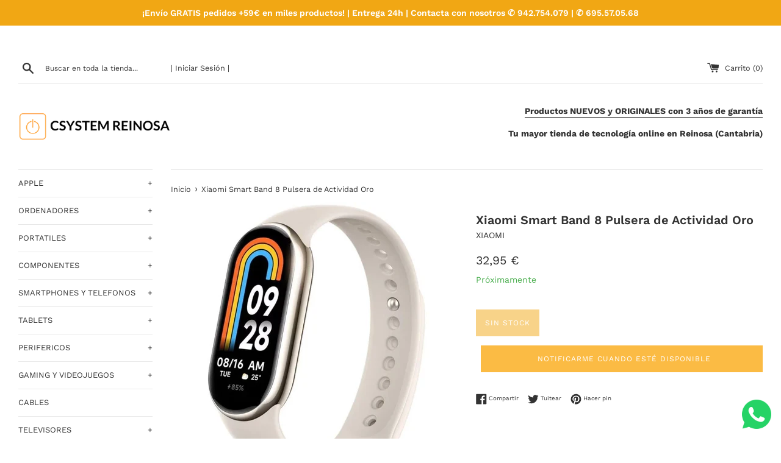

--- FILE ---
content_type: text/html; charset=utf-8
request_url: https://www.csystemreinosa.es/products/xiaomi-smart-band-8-pulsera-de-actividad-oro
body_size: 32819
content:
<!doctype html>
<html class="supports-no-js" lang="es">
<head>



  <!-- Google Tag Manager -->
<script>(function(w,d,s,l,i){w[l]=w[l]||[];w[l].push({'gtm.start':
new Date().getTime(),event:'gtm.js'});var f=d.getElementsByTagName(s)[0],
j=d.createElement(s),dl=l!='dataLayer'?'&l='+l:'';j.async=true;j.src=
'https://www.googletagmanager.com/gtm.js?id='+i+dl;f.parentNode.insertBefore(j,f);
})(window,document,'script','dataLayer','GTM-NMGJQF2');</script>
<!-- End Google Tag Manager -->

<!-- INICIO CODIGO VERIFICACION DOMINIO FACEBOOK -->
  <meta name="facebook-domain-verification" content="bzotv2ujgafxqrvl1k4jget1jpsj65" />
<!-- FIN CODIGO VERIFICACION DOMINIO FACEBOOK -->

<!-- INICIO CODIGO PIXEL META FACEBOOK -->
<script>
!function(f,b,e,v,n,t,s)
{if(f.fbq)return;n=f.fbq=function(){n.callMethod?
n.callMethod.apply(n,arguments):n.queue.push(arguments)};
if(!f._fbq)f._fbq=n;n.push=n;n.loaded=!0;n.version='2.0';
n.queue=[];t=b.createElement(e);t.async=!0;
t.src=v;s=b.getElementsByTagName(e)[0];
s.parentNode.insertBefore(t,s)}(window, document,'script',
'https://connect.facebook.net/en_US/fbevents.js');
fbq('init', '664684388359425');
fbq('track', 'PageView');
</script>
<noscript><img height="1" width="1" style="display:none"
src="https://www.facebook.com/tr?id=664684388359425&ev=PageView&noscript=1"
/></noscript>
<!-- FIN CODIGO PIXEL META FACEBOOK -->

  
<!-- Google Ads Remarketing Tag By FeedArmy Version 2.17 START -->
<!-- FeedArmy tutorial found at https://feedarmy.com/kb/adding-google-adwords-remarketing-tag-to-shopify/ -->

<!-- CODE SETTINGS START -->
<!-- CODE SETTINGS START -->

<!-- Please add your Google Ads Audience Source Tag ID -->


<!-- Please add your alpha2 code, you can find it here: https://help.shopify.com/en/api/custom-storefronts/storefront-api/reference/enum/countrycode -->


<!-- set your product id values are default, product_id, parent_id, sku-->


<!-- CODE SETTINGS END -->
<!-- CODE SETTINGS END -->

<!-- ==================================== -->
<!-- DO NOT EDIT ANYTHING BELOW THIS LINE -->

<script async src="https://www.googletagmanager.com/gtag/js?id=AW-774801232"></script><script>
  window.dataLayer = window.dataLayer || [];
  function gtag(){dataLayer.push(arguments);}
  gtag('js', new Date());
  gtag('config', 'AW-774801232');
</script>



<script>
  gtag('event', 'view_item', {
    'send_to': 'AW-774801232',
  	  'value': 32.95,
	
    'items': [{
			'id': 'shopify_ES_8656677536093_48770559344989',
      'google_business_vertical': 'retail'
    }]
	
  });
</script>
<!-- Google Ads Remarketing Tag By FeedArmy Version 2.17 END -->
  
  <meta charset="utf-8">
  <meta http-equiv="X-UA-Compatible" content="IE=edge,chrome=1">
  <meta name="viewport" content="width=device-width,initial-scale=1">
  <meta name="theme-color" content="">
  <link rel="canonical" href="https://www.csystemreinosa.es/products/xiaomi-smart-band-8-pulsera-de-actividad-oro">

  
    <link rel="shortcut icon" href="//www.csystemreinosa.es/cdn/shop/files/Logo_CSYSTEM_REINOSA_Favicon_Transparente_32x32.png?v=1761160121" type="image/png" />
  


  <!-- /snippets/social-meta-tags.liquid -->




<meta property="og:site_name" content="CSYSTEM REINOSA">
<meta property="og:url" content="https://www.csystemreinosa.es/products/xiaomi-smart-band-8-pulsera-de-actividad-oro">
<meta property="og:title" content="Xiaomi Smart Band 8 Pulsera de Actividad Oro">
<meta property="og:type" content="product">
<meta property="og:description" content="Compra online tu Xiaomi Smart Band 8 Pulsera de Actividad Oro | ¡Recibe tu pedido en 24 horas! Pago Seguro. Satisfecho o Reembolsado. Envío gratis y en 24 horas. Tienda en Reinosa (Cantabria) - España. Compra más barato en www.csystemreinosa.es, siempre el mejor precio online.">

<meta property="og:price:amount" content="32.95">
    <meta property="og:price:currency" content="EUR">

<meta property="og:image" content="http://www.csystemreinosa.es/cdn/shop/files/art_xia-pulserasmband8gd_1_1200x1200.webp?v=1696578694"><meta property="og:image" content="http://www.csystemreinosa.es/cdn/shop/files/art_xia-pulserasmband8gd_2_1200x1200.webp?v=1696578694"><meta property="og:image" content="http://www.csystemreinosa.es/cdn/shop/files/art_xia-pulserasmband8gd_3_1200x1200.webp?v=1696578694">
<meta property="og:image:secure_url" content="https://www.csystemreinosa.es/cdn/shop/files/art_xia-pulserasmband8gd_1_1200x1200.webp?v=1696578694"><meta property="og:image:secure_url" content="https://www.csystemreinosa.es/cdn/shop/files/art_xia-pulserasmband8gd_2_1200x1200.webp?v=1696578694"><meta property="og:image:secure_url" content="https://www.csystemreinosa.es/cdn/shop/files/art_xia-pulserasmband8gd_3_1200x1200.webp?v=1696578694">


<meta name="twitter:card" content="summary_large_image">
<meta name="twitter:title" content="Xiaomi Smart Band 8 Pulsera de Actividad Oro">
<meta name="twitter:description" content="Compra online tu Xiaomi Smart Band 8 Pulsera de Actividad Oro | ¡Recibe tu pedido en 24 horas! Pago Seguro. Satisfecho o Reembolsado. Envío gratis y en 24 horas. Tienda en Reinosa (Cantabria) - España. Compra más barato en www.csystemreinosa.es, siempre el mejor precio online.">

  <style data-shopify>
  :root {
    --color-body-text: #333333;
    --color-body: #ffffff;
  }
</style>


  <script>
    document.documentElement.className = document.documentElement.className.replace('supports-no-js', 'supports-js');

    var theme = {
      strings: {
        addToCart: "Añadir a la cesta",
        itemAddedToCart: "¡Artículo añadido a la cesta!",
        soldOut: "Sin Stock",
        unavailable: "No disponible",
        viewCart: "Finalizar Compra",
        zoomClose: "Cerrar (esc)",
        zoomPrev: "Anterior (tecla de flecha izquierda)",
        zoomNext: "Siguiente (tecla de flecha derecha)"
      },
      mapStrings: {
        addressError: "No se puede encontrar esa dirección",
        addressNoResults: "No results for that address",
        addressQueryLimit: "Se ha excedido el límite de uso de la API de Google . Considere la posibilidad de actualizar a un \u003ca href=\"https:\/\/developers.google.com\/maps\/premium\/usage-limits\"\u003ePlan Premium\u003c\/a\u003e.",
        authError: "Hubo un problema de autenticación con su cuenta de Google Maps."
      }
    };</script>

  <link href="//www.csystemreinosa.es/cdn/shop/t/22/assets/theme.scss.css?v=184464608831638282091762452107" rel="stylesheet" type="text/css" media="all" />
<script>window.performance && window.performance.mark && window.performance.mark('shopify.content_for_header.start');</script><meta name="google-site-verification" content="K0HoI3GTsBl4il1uCTvj01uHNzP4OxSe6GM5gAcvqIg">
<meta name="facebook-domain-verification" content="q6apn9urjb2izms7qhxwx8r9sjafas">
<meta id="shopify-digital-wallet" name="shopify-digital-wallet" content="/25917416/digital_wallets/dialog">
<meta name="shopify-checkout-api-token" content="e1eb975864ad62222c4aa3cf2f5d80ab">
<meta id="in-context-paypal-metadata" data-shop-id="25917416" data-venmo-supported="false" data-environment="production" data-locale="es_ES" data-paypal-v4="true" data-currency="EUR">
<link rel="alternate" type="application/json+oembed" href="https://www.csystemreinosa.es/products/xiaomi-smart-band-8-pulsera-de-actividad-oro.oembed">
<script async="async" src="/checkouts/internal/preloads.js?locale=es-ES"></script>
<link rel="preconnect" href="https://shop.app" crossorigin="anonymous">
<script async="async" src="https://shop.app/checkouts/internal/preloads.js?locale=es-ES&shop_id=25917416" crossorigin="anonymous"></script>
<script id="shopify-features" type="application/json">{"accessToken":"e1eb975864ad62222c4aa3cf2f5d80ab","betas":["rich-media-storefront-analytics"],"domain":"www.csystemreinosa.es","predictiveSearch":true,"shopId":25917416,"locale":"es"}</script>
<script>var Shopify = Shopify || {};
Shopify.shop = "c-system-reinosa.myshopify.com";
Shopify.locale = "es";
Shopify.currency = {"active":"EUR","rate":"1.0"};
Shopify.country = "ES";
Shopify.theme = {"name":"Tema 12.5.1 CSYSTEM REINOSA","id":126904565937,"schema_name":"Simple","schema_version":"12.5.1","theme_store_id":578,"role":"main"};
Shopify.theme.handle = "null";
Shopify.theme.style = {"id":null,"handle":null};
Shopify.cdnHost = "www.csystemreinosa.es/cdn";
Shopify.routes = Shopify.routes || {};
Shopify.routes.root = "/";</script>
<script type="module">!function(o){(o.Shopify=o.Shopify||{}).modules=!0}(window);</script>
<script>!function(o){function n(){var o=[];function n(){o.push(Array.prototype.slice.apply(arguments))}return n.q=o,n}var t=o.Shopify=o.Shopify||{};t.loadFeatures=n(),t.autoloadFeatures=n()}(window);</script>
<script>
  window.ShopifyPay = window.ShopifyPay || {};
  window.ShopifyPay.apiHost = "shop.app\/pay";
  window.ShopifyPay.redirectState = null;
</script>
<script id="shop-js-analytics" type="application/json">{"pageType":"product"}</script>
<script defer="defer" async type="module" src="//www.csystemreinosa.es/cdn/shopifycloud/shop-js/modules/v2/client.init-shop-cart-sync_2Gr3Q33f.es.esm.js"></script>
<script defer="defer" async type="module" src="//www.csystemreinosa.es/cdn/shopifycloud/shop-js/modules/v2/chunk.common_noJfOIa7.esm.js"></script>
<script defer="defer" async type="module" src="//www.csystemreinosa.es/cdn/shopifycloud/shop-js/modules/v2/chunk.modal_Deo2FJQo.esm.js"></script>
<script type="module">
  await import("//www.csystemreinosa.es/cdn/shopifycloud/shop-js/modules/v2/client.init-shop-cart-sync_2Gr3Q33f.es.esm.js");
await import("//www.csystemreinosa.es/cdn/shopifycloud/shop-js/modules/v2/chunk.common_noJfOIa7.esm.js");
await import("//www.csystemreinosa.es/cdn/shopifycloud/shop-js/modules/v2/chunk.modal_Deo2FJQo.esm.js");

  window.Shopify.SignInWithShop?.initShopCartSync?.({"fedCMEnabled":true,"windoidEnabled":true});

</script>
<script>
  window.Shopify = window.Shopify || {};
  if (!window.Shopify.featureAssets) window.Shopify.featureAssets = {};
  window.Shopify.featureAssets['shop-js'] = {"shop-cart-sync":["modules/v2/client.shop-cart-sync_CLKquFP5.es.esm.js","modules/v2/chunk.common_noJfOIa7.esm.js","modules/v2/chunk.modal_Deo2FJQo.esm.js"],"init-fed-cm":["modules/v2/client.init-fed-cm_UIHl99eI.es.esm.js","modules/v2/chunk.common_noJfOIa7.esm.js","modules/v2/chunk.modal_Deo2FJQo.esm.js"],"shop-cash-offers":["modules/v2/client.shop-cash-offers_CmfU17z0.es.esm.js","modules/v2/chunk.common_noJfOIa7.esm.js","modules/v2/chunk.modal_Deo2FJQo.esm.js"],"shop-login-button":["modules/v2/client.shop-login-button_TNcmr2ON.es.esm.js","modules/v2/chunk.common_noJfOIa7.esm.js","modules/v2/chunk.modal_Deo2FJQo.esm.js"],"pay-button":["modules/v2/client.pay-button_Bev6HBFS.es.esm.js","modules/v2/chunk.common_noJfOIa7.esm.js","modules/v2/chunk.modal_Deo2FJQo.esm.js"],"shop-button":["modules/v2/client.shop-button_D1FAYBb2.es.esm.js","modules/v2/chunk.common_noJfOIa7.esm.js","modules/v2/chunk.modal_Deo2FJQo.esm.js"],"avatar":["modules/v2/client.avatar_BTnouDA3.es.esm.js"],"init-windoid":["modules/v2/client.init-windoid_DEZXpPDW.es.esm.js","modules/v2/chunk.common_noJfOIa7.esm.js","modules/v2/chunk.modal_Deo2FJQo.esm.js"],"init-shop-for-new-customer-accounts":["modules/v2/client.init-shop-for-new-customer-accounts_BplbpZyb.es.esm.js","modules/v2/client.shop-login-button_TNcmr2ON.es.esm.js","modules/v2/chunk.common_noJfOIa7.esm.js","modules/v2/chunk.modal_Deo2FJQo.esm.js"],"init-shop-email-lookup-coordinator":["modules/v2/client.init-shop-email-lookup-coordinator_HqkMc84a.es.esm.js","modules/v2/chunk.common_noJfOIa7.esm.js","modules/v2/chunk.modal_Deo2FJQo.esm.js"],"init-shop-cart-sync":["modules/v2/client.init-shop-cart-sync_2Gr3Q33f.es.esm.js","modules/v2/chunk.common_noJfOIa7.esm.js","modules/v2/chunk.modal_Deo2FJQo.esm.js"],"shop-toast-manager":["modules/v2/client.shop-toast-manager_SugAQS8a.es.esm.js","modules/v2/chunk.common_noJfOIa7.esm.js","modules/v2/chunk.modal_Deo2FJQo.esm.js"],"init-customer-accounts":["modules/v2/client.init-customer-accounts_fxIyJgvX.es.esm.js","modules/v2/client.shop-login-button_TNcmr2ON.es.esm.js","modules/v2/chunk.common_noJfOIa7.esm.js","modules/v2/chunk.modal_Deo2FJQo.esm.js"],"init-customer-accounts-sign-up":["modules/v2/client.init-customer-accounts-sign-up_DnItKKRk.es.esm.js","modules/v2/client.shop-login-button_TNcmr2ON.es.esm.js","modules/v2/chunk.common_noJfOIa7.esm.js","modules/v2/chunk.modal_Deo2FJQo.esm.js"],"shop-follow-button":["modules/v2/client.shop-follow-button_Bfwbpk3m.es.esm.js","modules/v2/chunk.common_noJfOIa7.esm.js","modules/v2/chunk.modal_Deo2FJQo.esm.js"],"checkout-modal":["modules/v2/client.checkout-modal_BA6xEtNy.es.esm.js","modules/v2/chunk.common_noJfOIa7.esm.js","modules/v2/chunk.modal_Deo2FJQo.esm.js"],"shop-login":["modules/v2/client.shop-login_D2RP8Rbe.es.esm.js","modules/v2/chunk.common_noJfOIa7.esm.js","modules/v2/chunk.modal_Deo2FJQo.esm.js"],"lead-capture":["modules/v2/client.lead-capture_Dq1M6aah.es.esm.js","modules/v2/chunk.common_noJfOIa7.esm.js","modules/v2/chunk.modal_Deo2FJQo.esm.js"],"payment-terms":["modules/v2/client.payment-terms_DYWUeaxY.es.esm.js","modules/v2/chunk.common_noJfOIa7.esm.js","modules/v2/chunk.modal_Deo2FJQo.esm.js"]};
</script>
<script>(function() {
  var isLoaded = false;
  function asyncLoad() {
    if (isLoaded) return;
    isLoaded = true;
    var urls = ["https:\/\/ecommplugins-trustboxsettings.trustpilot.com\/c-system-reinosa.myshopify.com.js?settings=1728542268392\u0026shop=c-system-reinosa.myshopify.com","https:\/\/widget.trustpilot.com\/bootstrap\/v5\/tp.widget.sync.bootstrap.min.js?shop=c-system-reinosa.myshopify.com","https:\/\/app.testimonialhub.com\/shopifyapp\/showsrstemplate.js?shop=c-system-reinosa.myshopify.com","https:\/\/neon.stock-sync.com\/neon\/widget.js?shop=c-system-reinosa.myshopify.com","https:\/\/ecommplugins-scripts.trustpilot.com\/v2.1\/js\/header.min.js?settings=eyJrZXkiOiJhQkhIUzZxNWtLV1dPS2JSIiwicyI6InNrdSJ9\u0026shop=c-system-reinosa.myshopify.com","\/\/cdn.shopify.com\/proxy\/845378f6353def1001a485eba650c2d42dea3bbee61935acb5de59311148dcea\/shopify-script-tags.s3.eu-west-1.amazonaws.com\/smartseo\/instantpage.js?shop=c-system-reinosa.myshopify.com\u0026sp-cache-control=cHVibGljLCBtYXgtYWdlPTkwMA","https:\/\/beeapp.me\/jstag\/px-whatsapp.js?shop=c-system-reinosa.myshopify.com","https:\/\/s1.staq-cdn.com\/grow\/api\/js\/25917416\/main.js?sId=25917416\u0026v=R4QL4Q93BKDV5VT4L2BIK65J\u0026shop=c-system-reinosa.myshopify.com","https:\/\/services.nofraud.com\/js\/device.js?shop=c-system-reinosa.myshopify.com"];
    for (var i = 0; i < urls.length; i++) {
      var s = document.createElement('script');
      s.type = 'text/javascript';
      s.async = true;
      s.src = urls[i];
      var x = document.getElementsByTagName('script')[0];
      x.parentNode.insertBefore(s, x);
    }
  };
  if(window.attachEvent) {
    window.attachEvent('onload', asyncLoad);
  } else {
    window.addEventListener('load', asyncLoad, false);
  }
})();</script>
<script id="__st">var __st={"a":25917416,"offset":3600,"reqid":"3c2c4eb3-ea70-4249-ad49-c0ecdd127bd1-1769034885","pageurl":"www.csystemreinosa.es\/products\/xiaomi-smart-band-8-pulsera-de-actividad-oro","u":"a651eb84ebb7","p":"product","rtyp":"product","rid":8656677536093};</script>
<script>window.ShopifyPaypalV4VisibilityTracking = true;</script>
<script id="captcha-bootstrap">!function(){'use strict';const t='contact',e='account',n='new_comment',o=[[t,t],['blogs',n],['comments',n],[t,'customer']],c=[[e,'customer_login'],[e,'guest_login'],[e,'recover_customer_password'],[e,'create_customer']],r=t=>t.map((([t,e])=>`form[action*='/${t}']:not([data-nocaptcha='true']) input[name='form_type'][value='${e}']`)).join(','),a=t=>()=>t?[...document.querySelectorAll(t)].map((t=>t.form)):[];function s(){const t=[...o],e=r(t);return a(e)}const i='password',u='form_key',d=['recaptcha-v3-token','g-recaptcha-response','h-captcha-response',i],f=()=>{try{return window.sessionStorage}catch{return}},m='__shopify_v',_=t=>t.elements[u];function p(t,e,n=!1){try{const o=window.sessionStorage,c=JSON.parse(o.getItem(e)),{data:r}=function(t){const{data:e,action:n}=t;return t[m]||n?{data:e,action:n}:{data:t,action:n}}(c);for(const[e,n]of Object.entries(r))t.elements[e]&&(t.elements[e].value=n);n&&o.removeItem(e)}catch(o){console.error('form repopulation failed',{error:o})}}const l='form_type',E='cptcha';function T(t){t.dataset[E]=!0}const w=window,h=w.document,L='Shopify',v='ce_forms',y='captcha';let A=!1;((t,e)=>{const n=(g='f06e6c50-85a8-45c8-87d0-21a2b65856fe',I='https://cdn.shopify.com/shopifycloud/storefront-forms-hcaptcha/ce_storefront_forms_captcha_hcaptcha.v1.5.2.iife.js',D={infoText:'Protegido por hCaptcha',privacyText:'Privacidad',termsText:'Términos'},(t,e,n)=>{const o=w[L][v],c=o.bindForm;if(c)return c(t,g,e,D).then(n);var r;o.q.push([[t,g,e,D],n]),r=I,A||(h.body.append(Object.assign(h.createElement('script'),{id:'captcha-provider',async:!0,src:r})),A=!0)});var g,I,D;w[L]=w[L]||{},w[L][v]=w[L][v]||{},w[L][v].q=[],w[L][y]=w[L][y]||{},w[L][y].protect=function(t,e){n(t,void 0,e),T(t)},Object.freeze(w[L][y]),function(t,e,n,w,h,L){const[v,y,A,g]=function(t,e,n){const i=e?o:[],u=t?c:[],d=[...i,...u],f=r(d),m=r(i),_=r(d.filter((([t,e])=>n.includes(e))));return[a(f),a(m),a(_),s()]}(w,h,L),I=t=>{const e=t.target;return e instanceof HTMLFormElement?e:e&&e.form},D=t=>v().includes(t);t.addEventListener('submit',(t=>{const e=I(t);if(!e)return;const n=D(e)&&!e.dataset.hcaptchaBound&&!e.dataset.recaptchaBound,o=_(e),c=g().includes(e)&&(!o||!o.value);(n||c)&&t.preventDefault(),c&&!n&&(function(t){try{if(!f())return;!function(t){const e=f();if(!e)return;const n=_(t);if(!n)return;const o=n.value;o&&e.removeItem(o)}(t);const e=Array.from(Array(32),(()=>Math.random().toString(36)[2])).join('');!function(t,e){_(t)||t.append(Object.assign(document.createElement('input'),{type:'hidden',name:u})),t.elements[u].value=e}(t,e),function(t,e){const n=f();if(!n)return;const o=[...t.querySelectorAll(`input[type='${i}']`)].map((({name:t})=>t)),c=[...d,...o],r={};for(const[a,s]of new FormData(t).entries())c.includes(a)||(r[a]=s);n.setItem(e,JSON.stringify({[m]:1,action:t.action,data:r}))}(t,e)}catch(e){console.error('failed to persist form',e)}}(e),e.submit())}));const S=(t,e)=>{t&&!t.dataset[E]&&(n(t,e.some((e=>e===t))),T(t))};for(const o of['focusin','change'])t.addEventListener(o,(t=>{const e=I(t);D(e)&&S(e,y())}));const B=e.get('form_key'),M=e.get(l),P=B&&M;t.addEventListener('DOMContentLoaded',(()=>{const t=y();if(P)for(const e of t)e.elements[l].value===M&&p(e,B);[...new Set([...A(),...v().filter((t=>'true'===t.dataset.shopifyCaptcha))])].forEach((e=>S(e,t)))}))}(h,new URLSearchParams(w.location.search),n,t,e,['guest_login'])})(!0,!0)}();</script>
<script integrity="sha256-4kQ18oKyAcykRKYeNunJcIwy7WH5gtpwJnB7kiuLZ1E=" data-source-attribution="shopify.loadfeatures" defer="defer" src="//www.csystemreinosa.es/cdn/shopifycloud/storefront/assets/storefront/load_feature-a0a9edcb.js" crossorigin="anonymous"></script>
<script crossorigin="anonymous" defer="defer" src="//www.csystemreinosa.es/cdn/shopifycloud/storefront/assets/shopify_pay/storefront-65b4c6d7.js?v=20250812"></script>
<script data-source-attribution="shopify.dynamic_checkout.dynamic.init">var Shopify=Shopify||{};Shopify.PaymentButton=Shopify.PaymentButton||{isStorefrontPortableWallets:!0,init:function(){window.Shopify.PaymentButton.init=function(){};var t=document.createElement("script");t.src="https://www.csystemreinosa.es/cdn/shopifycloud/portable-wallets/latest/portable-wallets.es.js",t.type="module",document.head.appendChild(t)}};
</script>
<script data-source-attribution="shopify.dynamic_checkout.buyer_consent">
  function portableWalletsHideBuyerConsent(e){var t=document.getElementById("shopify-buyer-consent"),n=document.getElementById("shopify-subscription-policy-button");t&&n&&(t.classList.add("hidden"),t.setAttribute("aria-hidden","true"),n.removeEventListener("click",e))}function portableWalletsShowBuyerConsent(e){var t=document.getElementById("shopify-buyer-consent"),n=document.getElementById("shopify-subscription-policy-button");t&&n&&(t.classList.remove("hidden"),t.removeAttribute("aria-hidden"),n.addEventListener("click",e))}window.Shopify?.PaymentButton&&(window.Shopify.PaymentButton.hideBuyerConsent=portableWalletsHideBuyerConsent,window.Shopify.PaymentButton.showBuyerConsent=portableWalletsShowBuyerConsent);
</script>
<script data-source-attribution="shopify.dynamic_checkout.cart.bootstrap">document.addEventListener("DOMContentLoaded",(function(){function t(){return document.querySelector("shopify-accelerated-checkout-cart, shopify-accelerated-checkout")}if(t())Shopify.PaymentButton.init();else{new MutationObserver((function(e,n){t()&&(Shopify.PaymentButton.init(),n.disconnect())})).observe(document.body,{childList:!0,subtree:!0})}}));
</script>
<script id='scb4127' type='text/javascript' async='' src='https://www.csystemreinosa.es/cdn/shopifycloud/privacy-banner/storefront-banner.js'></script><link id="shopify-accelerated-checkout-styles" rel="stylesheet" media="screen" href="https://www.csystemreinosa.es/cdn/shopifycloud/portable-wallets/latest/accelerated-checkout-backwards-compat.css" crossorigin="anonymous">
<style id="shopify-accelerated-checkout-cart">
        #shopify-buyer-consent {
  margin-top: 1em;
  display: inline-block;
  width: 100%;
}

#shopify-buyer-consent.hidden {
  display: none;
}

#shopify-subscription-policy-button {
  background: none;
  border: none;
  padding: 0;
  text-decoration: underline;
  font-size: inherit;
  cursor: pointer;
}

#shopify-subscription-policy-button::before {
  box-shadow: none;
}

      </style>

<script>window.performance && window.performance.mark && window.performance.mark('shopify.content_for_header.end');</script><script src="//www.csystemreinosa.es/cdn/shop/t/22/assets/jquery-1.11.0.min.js?v=32460426840832490021631057437" type="text/javascript"></script>
  <script src="//www.csystemreinosa.es/cdn/shop/t/22/assets/modernizr.min.js?v=44044439420609591321631057438" type="text/javascript"></script>

  <script src="//www.csystemreinosa.es/cdn/shop/t/22/assets/lazysizes.min.js?v=22353747867780729221631114874" async="async"></script>

  
<!-- BEGIN app block: shopify://apps/coupon-x-discount-code-pop-up/blocks/coupon-x/49ebf3b1-06cb-46be-8af6-a07932a42780 -->
<!-- END app block --><!-- BEGIN app block: shopify://apps/smart-seo/blocks/smartseo/7b0a6064-ca2e-4392-9a1d-8c43c942357b --><meta name="smart-seo-integrated" content="true" /><!-- metatagsSavedToSEOFields: false --><!-- BEGIN app snippet: smartseo.product.metatags --><!-- product_seo_template_metafield:  --><title>Xiaomi Smart Band 8 Pulsera de Actividad Oro</title>
<meta name="description" content="Compra ya tu Xiaomi Smart Band 8 Pulsera de Actividad Oro | Recibe tu pedido en 24 horas y con envío gratis." />
<meta name="smartseo-timestamp" content="16148967486540705" /><!-- END app snippet --><!-- END app block --><!-- BEGIN app block: shopify://apps/nofraud-fraud-protection/blocks/nf_device/5c2706cf-d458-49c5-a6fa-4fb6b79ce2b4 --><script async src="https://services.nofraud.com/js/device.js?shop=c-system-reinosa.myshopify.com" type="application/javascript"></script>


<!-- END app block --><script src="https://cdn.shopify.com/extensions/019be000-45e5-7dd5-bf55-19547a0e17ba/cartbite-76/assets/cartbite-embed.js" type="text/javascript" defer="defer"></script>
<script src="https://cdn.shopify.com/extensions/019a5d80-8710-77bf-8b23-2c737ee4b3e2/coupon-x-live-15/assets/shopify-cx-fronted.js" type="text/javascript" defer="defer"></script>
<link href="https://monorail-edge.shopifysvc.com" rel="dns-prefetch">
<script>(function(){if ("sendBeacon" in navigator && "performance" in window) {try {var session_token_from_headers = performance.getEntriesByType('navigation')[0].serverTiming.find(x => x.name == '_s').description;} catch {var session_token_from_headers = undefined;}var session_cookie_matches = document.cookie.match(/_shopify_s=([^;]*)/);var session_token_from_cookie = session_cookie_matches && session_cookie_matches.length === 2 ? session_cookie_matches[1] : "";var session_token = session_token_from_headers || session_token_from_cookie || "";function handle_abandonment_event(e) {var entries = performance.getEntries().filter(function(entry) {return /monorail-edge.shopifysvc.com/.test(entry.name);});if (!window.abandonment_tracked && entries.length === 0) {window.abandonment_tracked = true;var currentMs = Date.now();var navigation_start = performance.timing.navigationStart;var payload = {shop_id: 25917416,url: window.location.href,navigation_start,duration: currentMs - navigation_start,session_token,page_type: "product"};window.navigator.sendBeacon("https://monorail-edge.shopifysvc.com/v1/produce", JSON.stringify({schema_id: "online_store_buyer_site_abandonment/1.1",payload: payload,metadata: {event_created_at_ms: currentMs,event_sent_at_ms: currentMs}}));}}window.addEventListener('pagehide', handle_abandonment_event);}}());</script>
<script id="web-pixels-manager-setup">(function e(e,d,r,n,o){if(void 0===o&&(o={}),!Boolean(null===(a=null===(i=window.Shopify)||void 0===i?void 0:i.analytics)||void 0===a?void 0:a.replayQueue)){var i,a;window.Shopify=window.Shopify||{};var t=window.Shopify;t.analytics=t.analytics||{};var s=t.analytics;s.replayQueue=[],s.publish=function(e,d,r){return s.replayQueue.push([e,d,r]),!0};try{self.performance.mark("wpm:start")}catch(e){}var l=function(){var e={modern:/Edge?\/(1{2}[4-9]|1[2-9]\d|[2-9]\d{2}|\d{4,})\.\d+(\.\d+|)|Firefox\/(1{2}[4-9]|1[2-9]\d|[2-9]\d{2}|\d{4,})\.\d+(\.\d+|)|Chrom(ium|e)\/(9{2}|\d{3,})\.\d+(\.\d+|)|(Maci|X1{2}).+ Version\/(15\.\d+|(1[6-9]|[2-9]\d|\d{3,})\.\d+)([,.]\d+|)( \(\w+\)|)( Mobile\/\w+|) Safari\/|Chrome.+OPR\/(9{2}|\d{3,})\.\d+\.\d+|(CPU[ +]OS|iPhone[ +]OS|CPU[ +]iPhone|CPU IPhone OS|CPU iPad OS)[ +]+(15[._]\d+|(1[6-9]|[2-9]\d|\d{3,})[._]\d+)([._]\d+|)|Android:?[ /-](13[3-9]|1[4-9]\d|[2-9]\d{2}|\d{4,})(\.\d+|)(\.\d+|)|Android.+Firefox\/(13[5-9]|1[4-9]\d|[2-9]\d{2}|\d{4,})\.\d+(\.\d+|)|Android.+Chrom(ium|e)\/(13[3-9]|1[4-9]\d|[2-9]\d{2}|\d{4,})\.\d+(\.\d+|)|SamsungBrowser\/([2-9]\d|\d{3,})\.\d+/,legacy:/Edge?\/(1[6-9]|[2-9]\d|\d{3,})\.\d+(\.\d+|)|Firefox\/(5[4-9]|[6-9]\d|\d{3,})\.\d+(\.\d+|)|Chrom(ium|e)\/(5[1-9]|[6-9]\d|\d{3,})\.\d+(\.\d+|)([\d.]+$|.*Safari\/(?![\d.]+ Edge\/[\d.]+$))|(Maci|X1{2}).+ Version\/(10\.\d+|(1[1-9]|[2-9]\d|\d{3,})\.\d+)([,.]\d+|)( \(\w+\)|)( Mobile\/\w+|) Safari\/|Chrome.+OPR\/(3[89]|[4-9]\d|\d{3,})\.\d+\.\d+|(CPU[ +]OS|iPhone[ +]OS|CPU[ +]iPhone|CPU IPhone OS|CPU iPad OS)[ +]+(10[._]\d+|(1[1-9]|[2-9]\d|\d{3,})[._]\d+)([._]\d+|)|Android:?[ /-](13[3-9]|1[4-9]\d|[2-9]\d{2}|\d{4,})(\.\d+|)(\.\d+|)|Mobile Safari.+OPR\/([89]\d|\d{3,})\.\d+\.\d+|Android.+Firefox\/(13[5-9]|1[4-9]\d|[2-9]\d{2}|\d{4,})\.\d+(\.\d+|)|Android.+Chrom(ium|e)\/(13[3-9]|1[4-9]\d|[2-9]\d{2}|\d{4,})\.\d+(\.\d+|)|Android.+(UC? ?Browser|UCWEB|U3)[ /]?(15\.([5-9]|\d{2,})|(1[6-9]|[2-9]\d|\d{3,})\.\d+)\.\d+|SamsungBrowser\/(5\.\d+|([6-9]|\d{2,})\.\d+)|Android.+MQ{2}Browser\/(14(\.(9|\d{2,})|)|(1[5-9]|[2-9]\d|\d{3,})(\.\d+|))(\.\d+|)|K[Aa][Ii]OS\/(3\.\d+|([4-9]|\d{2,})\.\d+)(\.\d+|)/},d=e.modern,r=e.legacy,n=navigator.userAgent;return n.match(d)?"modern":n.match(r)?"legacy":"unknown"}(),u="modern"===l?"modern":"legacy",c=(null!=n?n:{modern:"",legacy:""})[u],f=function(e){return[e.baseUrl,"/wpm","/b",e.hashVersion,"modern"===e.buildTarget?"m":"l",".js"].join("")}({baseUrl:d,hashVersion:r,buildTarget:u}),m=function(e){var d=e.version,r=e.bundleTarget,n=e.surface,o=e.pageUrl,i=e.monorailEndpoint;return{emit:function(e){var a=e.status,t=e.errorMsg,s=(new Date).getTime(),l=JSON.stringify({metadata:{event_sent_at_ms:s},events:[{schema_id:"web_pixels_manager_load/3.1",payload:{version:d,bundle_target:r,page_url:o,status:a,surface:n,error_msg:t},metadata:{event_created_at_ms:s}}]});if(!i)return console&&console.warn&&console.warn("[Web Pixels Manager] No Monorail endpoint provided, skipping logging."),!1;try{return self.navigator.sendBeacon.bind(self.navigator)(i,l)}catch(e){}var u=new XMLHttpRequest;try{return u.open("POST",i,!0),u.setRequestHeader("Content-Type","text/plain"),u.send(l),!0}catch(e){return console&&console.warn&&console.warn("[Web Pixels Manager] Got an unhandled error while logging to Monorail."),!1}}}}({version:r,bundleTarget:l,surface:e.surface,pageUrl:self.location.href,monorailEndpoint:e.monorailEndpoint});try{o.browserTarget=l,function(e){var d=e.src,r=e.async,n=void 0===r||r,o=e.onload,i=e.onerror,a=e.sri,t=e.scriptDataAttributes,s=void 0===t?{}:t,l=document.createElement("script"),u=document.querySelector("head"),c=document.querySelector("body");if(l.async=n,l.src=d,a&&(l.integrity=a,l.crossOrigin="anonymous"),s)for(var f in s)if(Object.prototype.hasOwnProperty.call(s,f))try{l.dataset[f]=s[f]}catch(e){}if(o&&l.addEventListener("load",o),i&&l.addEventListener("error",i),u)u.appendChild(l);else{if(!c)throw new Error("Did not find a head or body element to append the script");c.appendChild(l)}}({src:f,async:!0,onload:function(){if(!function(){var e,d;return Boolean(null===(d=null===(e=window.Shopify)||void 0===e?void 0:e.analytics)||void 0===d?void 0:d.initialized)}()){var d=window.webPixelsManager.init(e)||void 0;if(d){var r=window.Shopify.analytics;r.replayQueue.forEach((function(e){var r=e[0],n=e[1],o=e[2];d.publishCustomEvent(r,n,o)})),r.replayQueue=[],r.publish=d.publishCustomEvent,r.visitor=d.visitor,r.initialized=!0}}},onerror:function(){return m.emit({status:"failed",errorMsg:"".concat(f," has failed to load")})},sri:function(e){var d=/^sha384-[A-Za-z0-9+/=]+$/;return"string"==typeof e&&d.test(e)}(c)?c:"",scriptDataAttributes:o}),m.emit({status:"loading"})}catch(e){m.emit({status:"failed",errorMsg:(null==e?void 0:e.message)||"Unknown error"})}}})({shopId: 25917416,storefrontBaseUrl: "https://www.csystemreinosa.es",extensionsBaseUrl: "https://extensions.shopifycdn.com/cdn/shopifycloud/web-pixels-manager",monorailEndpoint: "https://monorail-edge.shopifysvc.com/unstable/produce_batch",surface: "storefront-renderer",enabledBetaFlags: ["2dca8a86"],webPixelsConfigList: [{"id":"4125491549","configuration":"{\"shopUrl\":\"c-system-reinosa.myshopify.com\",\"apiUrl\":\"https:\\\/\\\/services.nofraud.com\"}","eventPayloadVersion":"v1","runtimeContext":"STRICT","scriptVersion":"0cf396a0daab06a8120b15747f89a0e3","type":"APP","apiClientId":1380557,"privacyPurposes":[],"dataSharingAdjustments":{"protectedCustomerApprovalScopes":["read_customer_address","read_customer_email","read_customer_name","read_customer_personal_data","read_customer_phone"]}},{"id":"2462875997","configuration":"{\"pixel_id\":\"1705853952992368\",\"pixel_type\":\"facebook_pixel\"}","eventPayloadVersion":"v1","runtimeContext":"OPEN","scriptVersion":"ca16bc87fe92b6042fbaa3acc2fbdaa6","type":"APP","apiClientId":2329312,"privacyPurposes":["ANALYTICS","MARKETING","SALE_OF_DATA"],"dataSharingAdjustments":{"protectedCustomerApprovalScopes":["read_customer_address","read_customer_email","read_customer_name","read_customer_personal_data","read_customer_phone"]}},{"id":"1201471837","configuration":"{\"accountID\":\"25917416\"}","eventPayloadVersion":"v1","runtimeContext":"STRICT","scriptVersion":"3c72ff377e9d92ad2f15992c3c493e7f","type":"APP","apiClientId":5263155,"privacyPurposes":[],"dataSharingAdjustments":{"protectedCustomerApprovalScopes":["read_customer_address","read_customer_email","read_customer_name","read_customer_personal_data","read_customer_phone"]}},{"id":"944603485","configuration":"{\"config\":\"{\\\"google_tag_ids\\\":[\\\"G-HKJ26P67E8\\\",\\\"AW-774801232\\\",\\\"GT-5D9J8NJT\\\",\\\"GT-MB64R8R9\\\",\\\"GT-5R4W5HL\\\"],\\\"target_country\\\":\\\"ES\\\",\\\"gtag_events\\\":[{\\\"type\\\":\\\"search\\\",\\\"action_label\\\":[\\\"G-HKJ26P67E8\\\",\\\"AW-774801232\\\/-DauCN2Um5EBENCOuvEC\\\",\\\"MC-C32TVMYV6W\\\",\\\"MC-G9GDKNN15L\\\"]},{\\\"type\\\":\\\"begin_checkout\\\",\\\"action_label\\\":[\\\"G-HKJ26P67E8\\\",\\\"AW-774801232\\\/t41oCNqUm5EBENCOuvEC\\\",\\\"AW-774801232\\\/lX1mCJ7iyqYaENCOuvEC\\\",\\\"AW-774801232\\\/12AMCJLiyqYaENCOuvEC\\\",\\\"AW-774801232\\\/XyjICJjiyqYaENCOuvEC\\\",\\\"MC-C32TVMYV6W\\\",\\\"MC-G9GDKNN15L\\\"]},{\\\"type\\\":\\\"view_item\\\",\\\"action_label\\\":[\\\"G-HKJ26P67E8\\\",\\\"AW-774801232\\\/0hEwCNSUm5EBENCOuvEC\\\",\\\"MC-R7GGVR36TY\\\",\\\"MC-C32TVMYV6W\\\",\\\"MC-G9GDKNN15L\\\"]},{\\\"type\\\":\\\"purchase\\\",\\\"action_label\\\":[\\\"G-HKJ26P67E8\\\",\\\"AW-774801232\\\/gujfCNGUm5EBENCOuvEC\\\",\\\"MC-R7GGVR36TY\\\",\\\"AW-774801232\\\/iXc4CMjQ9aMaENCOuvEC\\\",\\\"AW-774801232\\\/h6VmCKHiyqYaENCOuvEC\\\",\\\"MC-C32TVMYV6W\\\",\\\"MC-G9GDKNN15L\\\"]},{\\\"type\\\":\\\"page_view\\\",\\\"action_label\\\":[\\\"G-HKJ26P67E8\\\",\\\"AW-774801232\\\/pYf_CM6Um5EBENCOuvEC\\\",\\\"MC-R7GGVR36TY\\\",\\\"MC-C32TVMYV6W\\\",\\\"MC-G9GDKNN15L\\\"]},{\\\"type\\\":\\\"add_payment_info\\\",\\\"action_label\\\":[\\\"G-HKJ26P67E8\\\",\\\"AW-774801232\\\/jrWTCOCUm5EBENCOuvEC\\\",\\\"MC-C32TVMYV6W\\\",\\\"MC-G9GDKNN15L\\\"]},{\\\"type\\\":\\\"add_to_cart\\\",\\\"action_label\\\":[\\\"G-HKJ26P67E8\\\",\\\"AW-774801232\\\/KPYmCNeUm5EBENCOuvEC\\\",\\\"AW-774801232\\\/H9YfCJviyqYaENCOuvEC\\\",\\\"AW-774801232\\\/E_DMCJXiyqYaENCOuvEC\\\",\\\"AW-774801232\\\/46t0CKriyqYaENCOuvEC\\\",\\\"MC-C32TVMYV6W\\\",\\\"MC-G9GDKNN15L\\\"]}],\\\"enable_monitoring_mode\\\":false}\"}","eventPayloadVersion":"v1","runtimeContext":"OPEN","scriptVersion":"b2a88bafab3e21179ed38636efcd8a93","type":"APP","apiClientId":1780363,"privacyPurposes":[],"dataSharingAdjustments":{"protectedCustomerApprovalScopes":["read_customer_address","read_customer_email","read_customer_name","read_customer_personal_data","read_customer_phone"]}},{"id":"154960221","configuration":"{\"tagID\":\"2613494617032\"}","eventPayloadVersion":"v1","runtimeContext":"STRICT","scriptVersion":"18031546ee651571ed29edbe71a3550b","type":"APP","apiClientId":3009811,"privacyPurposes":["ANALYTICS","MARKETING","SALE_OF_DATA"],"dataSharingAdjustments":{"protectedCustomerApprovalScopes":["read_customer_address","read_customer_email","read_customer_name","read_customer_personal_data","read_customer_phone"]}},{"id":"167182685","eventPayloadVersion":"1","runtimeContext":"LAX","scriptVersion":"5","type":"CUSTOM","privacyPurposes":["ANALYTICS","MARKETING"],"name":"PIXEL PERSONALIZADO"},{"id":"197951837","eventPayloadVersion":"1","runtimeContext":"LAX","scriptVersion":"2","type":"CUSTOM","privacyPurposes":["ANALYTICS","MARKETING","SALE_OF_DATA"],"name":"Google Ads Conversion"},{"id":"shopify-app-pixel","configuration":"{}","eventPayloadVersion":"v1","runtimeContext":"STRICT","scriptVersion":"0450","apiClientId":"shopify-pixel","type":"APP","privacyPurposes":["ANALYTICS","MARKETING"]},{"id":"shopify-custom-pixel","eventPayloadVersion":"v1","runtimeContext":"LAX","scriptVersion":"0450","apiClientId":"shopify-pixel","type":"CUSTOM","privacyPurposes":["ANALYTICS","MARKETING"]}],isMerchantRequest: false,initData: {"shop":{"name":"CSYSTEM REINOSA","paymentSettings":{"currencyCode":"EUR"},"myshopifyDomain":"c-system-reinosa.myshopify.com","countryCode":"ES","storefrontUrl":"https:\/\/www.csystemreinosa.es"},"customer":null,"cart":null,"checkout":null,"productVariants":[{"price":{"amount":32.95,"currencyCode":"EUR"},"product":{"title":"Xiaomi Smart Band 8 Pulsera de Actividad Oro","vendor":"XIAOMI","id":"8656677536093","untranslatedTitle":"Xiaomi Smart Band 8 Pulsera de Actividad Oro","url":"\/products\/xiaomi-smart-band-8-pulsera-de-actividad-oro","type":"Pulsera Actividad"},"id":"48770559344989","image":{"src":"\/\/www.csystemreinosa.es\/cdn\/shop\/files\/art_xia-pulserasmband8gd_1.webp?v=1696578694"},"sku":"38926","title":"Default Title","untranslatedTitle":"Default Title"}],"purchasingCompany":null},},"https://www.csystemreinosa.es/cdn","fcfee988w5aeb613cpc8e4bc33m6693e112",{"modern":"","legacy":""},{"shopId":"25917416","storefrontBaseUrl":"https:\/\/www.csystemreinosa.es","extensionBaseUrl":"https:\/\/extensions.shopifycdn.com\/cdn\/shopifycloud\/web-pixels-manager","surface":"storefront-renderer","enabledBetaFlags":"[\"2dca8a86\"]","isMerchantRequest":"false","hashVersion":"fcfee988w5aeb613cpc8e4bc33m6693e112","publish":"custom","events":"[[\"page_viewed\",{}],[\"product_viewed\",{\"productVariant\":{\"price\":{\"amount\":32.95,\"currencyCode\":\"EUR\"},\"product\":{\"title\":\"Xiaomi Smart Band 8 Pulsera de Actividad Oro\",\"vendor\":\"XIAOMI\",\"id\":\"8656677536093\",\"untranslatedTitle\":\"Xiaomi Smart Band 8 Pulsera de Actividad Oro\",\"url\":\"\/products\/xiaomi-smart-band-8-pulsera-de-actividad-oro\",\"type\":\"Pulsera Actividad\"},\"id\":\"48770559344989\",\"image\":{\"src\":\"\/\/www.csystemreinosa.es\/cdn\/shop\/files\/art_xia-pulserasmband8gd_1.webp?v=1696578694\"},\"sku\":\"38926\",\"title\":\"Default Title\",\"untranslatedTitle\":\"Default Title\"}}]]"});</script><script>
  window.ShopifyAnalytics = window.ShopifyAnalytics || {};
  window.ShopifyAnalytics.meta = window.ShopifyAnalytics.meta || {};
  window.ShopifyAnalytics.meta.currency = 'EUR';
  var meta = {"product":{"id":8656677536093,"gid":"gid:\/\/shopify\/Product\/8656677536093","vendor":"XIAOMI","type":"Pulsera Actividad","handle":"xiaomi-smart-band-8-pulsera-de-actividad-oro","variants":[{"id":48770559344989,"price":3295,"name":"Xiaomi Smart Band 8 Pulsera de Actividad Oro","public_title":null,"sku":"38926"}],"remote":false},"page":{"pageType":"product","resourceType":"product","resourceId":8656677536093,"requestId":"3c2c4eb3-ea70-4249-ad49-c0ecdd127bd1-1769034885"}};
  for (var attr in meta) {
    window.ShopifyAnalytics.meta[attr] = meta[attr];
  }
</script>
<script class="analytics">
  (function () {
    var customDocumentWrite = function(content) {
      var jquery = null;

      if (window.jQuery) {
        jquery = window.jQuery;
      } else if (window.Checkout && window.Checkout.$) {
        jquery = window.Checkout.$;
      }

      if (jquery) {
        jquery('body').append(content);
      }
    };

    var hasLoggedConversion = function(token) {
      if (token) {
        return document.cookie.indexOf('loggedConversion=' + token) !== -1;
      }
      return false;
    }

    var setCookieIfConversion = function(token) {
      if (token) {
        var twoMonthsFromNow = new Date(Date.now());
        twoMonthsFromNow.setMonth(twoMonthsFromNow.getMonth() + 2);

        document.cookie = 'loggedConversion=' + token + '; expires=' + twoMonthsFromNow;
      }
    }

    var trekkie = window.ShopifyAnalytics.lib = window.trekkie = window.trekkie || [];
    if (trekkie.integrations) {
      return;
    }
    trekkie.methods = [
      'identify',
      'page',
      'ready',
      'track',
      'trackForm',
      'trackLink'
    ];
    trekkie.factory = function(method) {
      return function() {
        var args = Array.prototype.slice.call(arguments);
        args.unshift(method);
        trekkie.push(args);
        return trekkie;
      };
    };
    for (var i = 0; i < trekkie.methods.length; i++) {
      var key = trekkie.methods[i];
      trekkie[key] = trekkie.factory(key);
    }
    trekkie.load = function(config) {
      trekkie.config = config || {};
      trekkie.config.initialDocumentCookie = document.cookie;
      var first = document.getElementsByTagName('script')[0];
      var script = document.createElement('script');
      script.type = 'text/javascript';
      script.onerror = function(e) {
        var scriptFallback = document.createElement('script');
        scriptFallback.type = 'text/javascript';
        scriptFallback.onerror = function(error) {
                var Monorail = {
      produce: function produce(monorailDomain, schemaId, payload) {
        var currentMs = new Date().getTime();
        var event = {
          schema_id: schemaId,
          payload: payload,
          metadata: {
            event_created_at_ms: currentMs,
            event_sent_at_ms: currentMs
          }
        };
        return Monorail.sendRequest("https://" + monorailDomain + "/v1/produce", JSON.stringify(event));
      },
      sendRequest: function sendRequest(endpointUrl, payload) {
        // Try the sendBeacon API
        if (window && window.navigator && typeof window.navigator.sendBeacon === 'function' && typeof window.Blob === 'function' && !Monorail.isIos12()) {
          var blobData = new window.Blob([payload], {
            type: 'text/plain'
          });

          if (window.navigator.sendBeacon(endpointUrl, blobData)) {
            return true;
          } // sendBeacon was not successful

        } // XHR beacon

        var xhr = new XMLHttpRequest();

        try {
          xhr.open('POST', endpointUrl);
          xhr.setRequestHeader('Content-Type', 'text/plain');
          xhr.send(payload);
        } catch (e) {
          console.log(e);
        }

        return false;
      },
      isIos12: function isIos12() {
        return window.navigator.userAgent.lastIndexOf('iPhone; CPU iPhone OS 12_') !== -1 || window.navigator.userAgent.lastIndexOf('iPad; CPU OS 12_') !== -1;
      }
    };
    Monorail.produce('monorail-edge.shopifysvc.com',
      'trekkie_storefront_load_errors/1.1',
      {shop_id: 25917416,
      theme_id: 126904565937,
      app_name: "storefront",
      context_url: window.location.href,
      source_url: "//www.csystemreinosa.es/cdn/s/trekkie.storefront.9615f8e10e499e09ff0451d383e936edfcfbbf47.min.js"});

        };
        scriptFallback.async = true;
        scriptFallback.src = '//www.csystemreinosa.es/cdn/s/trekkie.storefront.9615f8e10e499e09ff0451d383e936edfcfbbf47.min.js';
        first.parentNode.insertBefore(scriptFallback, first);
      };
      script.async = true;
      script.src = '//www.csystemreinosa.es/cdn/s/trekkie.storefront.9615f8e10e499e09ff0451d383e936edfcfbbf47.min.js';
      first.parentNode.insertBefore(script, first);
    };
    trekkie.load(
      {"Trekkie":{"appName":"storefront","development":false,"defaultAttributes":{"shopId":25917416,"isMerchantRequest":null,"themeId":126904565937,"themeCityHash":"15863845223505451357","contentLanguage":"es","currency":"EUR","eventMetadataId":"821636bc-5d3c-4fab-8efd-a0709a4b69b5"},"isServerSideCookieWritingEnabled":true,"monorailRegion":"shop_domain","enabledBetaFlags":["65f19447"]},"Session Attribution":{},"S2S":{"facebookCapiEnabled":true,"source":"trekkie-storefront-renderer","apiClientId":580111}}
    );

    var loaded = false;
    trekkie.ready(function() {
      if (loaded) return;
      loaded = true;

      window.ShopifyAnalytics.lib = window.trekkie;

      var originalDocumentWrite = document.write;
      document.write = customDocumentWrite;
      try { window.ShopifyAnalytics.merchantGoogleAnalytics.call(this); } catch(error) {};
      document.write = originalDocumentWrite;

      window.ShopifyAnalytics.lib.page(null,{"pageType":"product","resourceType":"product","resourceId":8656677536093,"requestId":"3c2c4eb3-ea70-4249-ad49-c0ecdd127bd1-1769034885","shopifyEmitted":true});

      var match = window.location.pathname.match(/checkouts\/(.+)\/(thank_you|post_purchase)/)
      var token = match? match[1]: undefined;
      if (!hasLoggedConversion(token)) {
        setCookieIfConversion(token);
        window.ShopifyAnalytics.lib.track("Viewed Product",{"currency":"EUR","variantId":48770559344989,"productId":8656677536093,"productGid":"gid:\/\/shopify\/Product\/8656677536093","name":"Xiaomi Smart Band 8 Pulsera de Actividad Oro","price":"32.95","sku":"38926","brand":"XIAOMI","variant":null,"category":"Pulsera Actividad","nonInteraction":true,"remote":false},undefined,undefined,{"shopifyEmitted":true});
      window.ShopifyAnalytics.lib.track("monorail:\/\/trekkie_storefront_viewed_product\/1.1",{"currency":"EUR","variantId":48770559344989,"productId":8656677536093,"productGid":"gid:\/\/shopify\/Product\/8656677536093","name":"Xiaomi Smart Band 8 Pulsera de Actividad Oro","price":"32.95","sku":"38926","brand":"XIAOMI","variant":null,"category":"Pulsera Actividad","nonInteraction":true,"remote":false,"referer":"https:\/\/www.csystemreinosa.es\/products\/xiaomi-smart-band-8-pulsera-de-actividad-oro"});
      }
    });


        var eventsListenerScript = document.createElement('script');
        eventsListenerScript.async = true;
        eventsListenerScript.src = "//www.csystemreinosa.es/cdn/shopifycloud/storefront/assets/shop_events_listener-3da45d37.js";
        document.getElementsByTagName('head')[0].appendChild(eventsListenerScript);

})();</script>
  <script>
  if (!window.ga || (window.ga && typeof window.ga !== 'function')) {
    window.ga = function ga() {
      (window.ga.q = window.ga.q || []).push(arguments);
      if (window.Shopify && window.Shopify.analytics && typeof window.Shopify.analytics.publish === 'function') {
        window.Shopify.analytics.publish("ga_stub_called", {}, {sendTo: "google_osp_migration"});
      }
      console.error("Shopify's Google Analytics stub called with:", Array.from(arguments), "\nSee https://help.shopify.com/manual/promoting-marketing/pixels/pixel-migration#google for more information.");
    };
    if (window.Shopify && window.Shopify.analytics && typeof window.Shopify.analytics.publish === 'function') {
      window.Shopify.analytics.publish("ga_stub_initialized", {}, {sendTo: "google_osp_migration"});
    }
  }
</script>
<script
  defer
  src="https://www.csystemreinosa.es/cdn/shopifycloud/perf-kit/shopify-perf-kit-3.0.4.min.js"
  data-application="storefront-renderer"
  data-shop-id="25917416"
  data-render-region="gcp-us-east1"
  data-page-type="product"
  data-theme-instance-id="126904565937"
  data-theme-name="Simple"
  data-theme-version="12.5.1"
  data-monorail-region="shop_domain"
  data-resource-timing-sampling-rate="10"
  data-shs="true"
  data-shs-beacon="true"
  data-shs-export-with-fetch="true"
  data-shs-logs-sample-rate="1"
  data-shs-beacon-endpoint="https://www.csystemreinosa.es/api/collect"
></script>
</head>

<body id="xiaomi-smart-band-8-pulsera-de-actividad-oro" class="template-product">
  
<!-- Google Tag Manager (noscript) -->
<noscript><iframe src="https://www.googletagmanager.com/ns.html?id=GTM-NMGJQF2"
height="0" width="0" style="display:none;visibility:hidden"></iframe></noscript>
<!-- End Google Tag Manager (noscript) -->
  
  <a class="in-page-link visually-hidden skip-link" href="#MainContent">Ir directamente al contenido</a>

  <div id="shopify-section-header" class="shopify-section">

  <style>
    .site-header__logo {
      width: 250px;
    }
    #HeaderLogoWrapper {
      max-width: 250px !important;
    }
  </style>
  <style>
    .announcement-bar--link:hover {
      

      
        background-color: #f2ae27;
      
    }
  </style>

  
    <a href="/policies/shipping-policy" class="announcement-bar announcement-bar--link">
  

    <p class="announcement-bar__message site-wrapper">¡Envío GRATIS pedidos +59€ en miles productos! | Entrega 24h | Contacta con nosotros ✆ 942.754.079 | ✆ 695.57.05.68</p>

  
    </a>
  


<div class="site-wrapper">
  <div class="top-bar grid">

    <div class="grid__item medium-up--one-fifth small--one-half">
      <div class="top-bar__search">
        <a href="/search" class="medium-up--hide">
          <svg aria-hidden="true" focusable="false" role="presentation" class="icon icon-search" viewBox="0 0 20 20"><path fill="#444" d="M18.64 17.02l-5.31-5.31c.81-1.08 1.26-2.43 1.26-3.87C14.5 4.06 11.44 1 7.75 1S1 4.06 1 7.75s3.06 6.75 6.75 6.75c1.44 0 2.79-.45 3.87-1.26l5.31 5.31c.45.45 1.26.54 1.71.09.45-.36.45-1.17 0-1.62zM3.25 7.75c0-2.52 1.98-4.5 4.5-4.5s4.5 1.98 4.5 4.5-1.98 4.5-4.5 4.5-4.5-1.98-4.5-4.5z"/></svg>
        </a>
        <form action="/search" method="get" class="search-bar small--hide" role="search">
          
          <button type="submit" class="search-bar__submit">
            <svg aria-hidden="true" focusable="false" role="presentation" class="icon icon-search" viewBox="0 0 20 20"><path fill="#444" d="M18.64 17.02l-5.31-5.31c.81-1.08 1.26-2.43 1.26-3.87C14.5 4.06 11.44 1 7.75 1S1 4.06 1 7.75s3.06 6.75 6.75 6.75c1.44 0 2.79-.45 3.87-1.26l5.31 5.31c.45.45 1.26.54 1.71.09.45-.36.45-1.17 0-1.62zM3.25 7.75c0-2.52 1.98-4.5 4.5-4.5s4.5 1.98 4.5 4.5-1.98 4.5-4.5 4.5-4.5-1.98-4.5-4.5z"/></svg>
            <span class="icon__fallback-text"></span>
          </button>
          <input type="search" name="q" class="search-bar__input" value="" placeholder="Buscar en toda la tienda..." aria-label="Buscar en toda la tienda...">
        </form>
      </div>
    </div>

    
      <div class="grid__item medium-up--two-fifths small--hide">
        <span class="customer-links small--hide">
          
            <a href="https://www.csystemreinosa.es/customer_authentication/redirect?locale=es&amp;region_country=ES" id="customer_login_link">| Iniciar Sesión |</a>
            <span class="vertical-divider"></span>
            <a href="https://account.csystemreinosa.es?locale=es" id="customer_register_link"></a>
          
        </span>
      </div>
    

    <div class="grid__item  medium-up--two-fifths  small--one-half text-right">
      <a href="/cart" class="site-header__cart">
        <svg aria-hidden="true" focusable="false" role="presentation" class="icon icon-cart" viewBox="0 0 20 20"><path fill="#444" d="M18.936 5.564c-.144-.175-.35-.207-.55-.207h-.003L6.774 4.286c-.272 0-.417.089-.491.18-.079.096-.16.263-.094.585l2.016 5.705c.163.407.642.673 1.068.673h8.401c.433 0 .854-.285.941-.725l.484-4.571c.045-.221-.015-.388-.163-.567z"/><path fill="#444" d="M17.107 12.5H7.659L4.98 4.117l-.362-1.059c-.138-.401-.292-.559-.695-.559H.924c-.411 0-.748.303-.748.714s.337.714.748.714h2.413l3.002 9.48c.126.38.295.52.942.52h9.825c.411 0 .748-.303.748-.714s-.336-.714-.748-.714zM10.424 16.23a1.498 1.498 0 1 1-2.997 0 1.498 1.498 0 0 1 2.997 0zM16.853 16.23a1.498 1.498 0 1 1-2.997 0 1.498 1.498 0 0 1 2.997 0z"/></svg>
        <span class="small--hide">
          Carrito
          (<span id="CartCount">0</span>)
        </span>
      </a>
    </div>
  </div>

  <hr class="small--hide hr--border">

  <header class="site-header grid medium-up--grid--table" role="banner">
    <div class="grid__item small--text-center">
      <div  itemtype="http://schema.org/Organization">
        

          <div id="HeaderLogoWrapper" class="supports-js">
            <a href="/" itemprop="url" style="padding-top:18.999999999999996%; display: block;">
              <img data-swift-lazy="1" loading="lazy" id="HeaderLogo"
                   class="lazyload"
                   src="//www.csystemreinosa.es/cdn/shop/files/Logo_150x150.png?v=1613676680"
                   data-src="//www.csystemreinosa.es/cdn/shop/files/Logo_{width}x.png?v=1613676680"
                   data-widths="[180, 360, 540, 720, 900, 1080, 1296, 1512, 1728, 2048]"
                   data-aspectratio="1.0"
                   data-sizes="auto"
                   alt="Tu tienda de informática Online"
                   itemprop="logo">
            </a>
          </div>
          <noscript>
            
            <a href="/" itemprop="url">
              <img data-swift-lazy="1" loading="lazy" class="site-header__logo" src="//www.csystemreinosa.es/cdn/shop/files/Logo_250x.png?v=1613676680"
              srcset="//www.csystemreinosa.es/cdn/shop/files/Logo_250x.png?v=1613676680 1x, //www.csystemreinosa.es/cdn/shop/files/Logo_250x@2x.png?v=1613676680 2x"
              alt="Tu tienda de informática Online"
              itemprop="logo">
            </a>
          </noscript>
          
        
      </div>
    </div>
    
      <div class="grid__item medium-up--text-right small--text-center">
        <div class="rte tagline">
          <p><a href="https://www.csystemreinosa.es/pages/condiciones-venta" target="_blank" title="https://www.csystemreinosa.es/pages/condiciones-venta"><strong>Productos NUEVOS y ORIGINALES con 3 años de garantía</strong></a></p><p><strong>Tu mayor tienda de tecnología online en Reinosa (Cantabria)</strong></p>
        </div>
      </div>
    
  </header>
</div>




</div>

    

  <div class="site-wrapper">

    <div class="grid">

      <div id="shopify-section-sidebar" class="shopify-section"><div data-section-id="sidebar" data-section-type="sidebar-section">
  <nav class="grid__item small--text-center medium-up--one-fifth" role="navigation">
    <hr class="hr--small medium-up--hide">
    <button id="ToggleMobileMenu" class="mobile-menu-icon medium-up--hide" aria-haspopup="true" aria-owns="SiteNav">
      <span class="line"></span>
      <span class="line"></span>
      <span class="line"></span>
      <span class="line"></span>
      <span class="icon__fallback-text">Más</span>
    </button>
    <div id="SiteNav" class="site-nav" role="menu">
      <ul class="list--nav">
        
          
          
            

            

            <li class="site-nav--has-submenu site-nav__item">
              <button class="site-nav__link btn--link site-nav__expand" aria-expanded="false" aria-controls="Collapsible-1">
                APPLE
                <span class="site-nav__link__text" aria-hidden="true">+</span>
              </button>
              <ul id="Collapsible-1" class="site-nav__submenu site-nav__submenu--collapsed" aria-hidden="true" style="display: none;">
                
                  
                    

                    

                    <li class="site-nav--has-submenu">
                      <button class="site-nav__link btn--link site-nav__expand" aria-expanded="false" aria-controls="Collapsible-1-1">
                        iMac
                        <span class="site-nav__link__text" aria-hidden="true">+</span>
                      </button>
                      <ul id="Collapsible-1-1" class="site-nav__submenu site-nav__submenu--grandchild site-nav__submenu--collapsed" aria-hidden="true" style="display: none;">
                        
                          <li class="site-nav__grandchild">
                            <a href="/collections/apple-imac" class="site-nav__link">iMac</a>
                          </li>
                        
                      </ul>
                    </li>
                  
                
                  
                    

                    

                    <li class="site-nav--has-submenu">
                      <button class="site-nav__link btn--link site-nav__expand" aria-expanded="false" aria-controls="Collapsible-1-2">
                        MacBooks
                        <span class="site-nav__link__text" aria-hidden="true">+</span>
                      </button>
                      <ul id="Collapsible-1-2" class="site-nav__submenu site-nav__submenu--grandchild site-nav__submenu--collapsed" aria-hidden="true" style="display: none;">
                        
                          <li class="site-nav__grandchild">
                            <a href="/collections/macbook-air" class="site-nav__link">MacBook Air</a>
                          </li>
                        
                          <li class="site-nav__grandchild">
                            <a href="/collections/macbook-pro" class="site-nav__link">MacBook PRO</a>
                          </li>
                        
                      </ul>
                    </li>
                  
                
                  
                    

                    

                    <li class="site-nav--has-submenu">
                      <button class="site-nav__link btn--link site-nav__expand" aria-expanded="false" aria-controls="Collapsible-1-3">
                        iPhone
                        <span class="site-nav__link__text" aria-hidden="true">+</span>
                      </button>
                      <ul id="Collapsible-1-3" class="site-nav__submenu site-nav__submenu--grandchild site-nav__submenu--collapsed" aria-hidden="true" style="display: none;">
                        
                          <li class="site-nav__grandchild">
                            <a href="/collections/iphone-15" class="site-nav__link">iPhone 15</a>
                          </li>
                        
                          <li class="site-nav__grandchild">
                            <a href="/collections/iphone-15-plus" class="site-nav__link">iPhone 15 Plus</a>
                          </li>
                        
                          <li class="site-nav__grandchild">
                            <a href="/collections/iphone-15-pro" class="site-nav__link">iPhone 15 Pro</a>
                          </li>
                        
                          <li class="site-nav__grandchild">
                            <a href="/collections/iphone-15-pro-max" class="site-nav__link">iPhone 15 Pro Max</a>
                          </li>
                        
                          <li class="site-nav__grandchild">
                            <a href="/collections/iphone-16" class="site-nav__link">iPhone 16</a>
                          </li>
                        
                          <li class="site-nav__grandchild">
                            <a href="/collections/iphone-16e" class="site-nav__link">iPhone 16e</a>
                          </li>
                        
                          <li class="site-nav__grandchild">
                            <a href="/collections/iphone-16-plus" class="site-nav__link">iPhone 16 Plus</a>
                          </li>
                        
                          <li class="site-nav__grandchild">
                            <a href="/collections/iphone-16-pro" class="site-nav__link">iPhone 16 Pro</a>
                          </li>
                        
                          <li class="site-nav__grandchild">
                            <a href="/collections/iphone-16-pro-max" class="site-nav__link">iPhone 16 Pro Max</a>
                          </li>
                        
                          <li class="site-nav__grandchild">
                            <a href="/collections/iphone-air" class="site-nav__link">iPhone Air</a>
                          </li>
                        
                      </ul>
                    </li>
                  
                
                  
                    

                    

                    <li class="site-nav--has-submenu">
                      <button class="site-nav__link btn--link site-nav__expand" aria-expanded="false" aria-controls="Collapsible-1-4">
                        iPad
                        <span class="site-nav__link__text" aria-hidden="true">+</span>
                      </button>
                      <ul id="Collapsible-1-4" class="site-nav__submenu site-nav__submenu--grandchild site-nav__submenu--collapsed" aria-hidden="true" style="display: none;">
                        
                          <li class="site-nav__grandchild">
                            <a href="/collections/apple-ipad" class="site-nav__link">iPad</a>
                          </li>
                        
                          <li class="site-nav__grandchild">
                            <a href="/collections/apple-ipad-pro" class="site-nav__link">iPad Pro</a>
                          </li>
                        
                          <li class="site-nav__grandchild">
                            <a href="/collections/apple-ipad-air" class="site-nav__link">iPad Air</a>
                          </li>
                        
                          <li class="site-nav__grandchild">
                            <a href="/collections/ipad-mini" class="site-nav__link">iPad Mini</a>
                          </li>
                        
                      </ul>
                    </li>
                  
                
                  
                    

                    

                    <li class="site-nav--has-submenu">
                      <button class="site-nav__link btn--link site-nav__expand" aria-expanded="false" aria-controls="Collapsible-1-5">
                        Watch
                        <span class="site-nav__link__text" aria-hidden="true">+</span>
                      </button>
                      <ul id="Collapsible-1-5" class="site-nav__submenu site-nav__submenu--grandchild site-nav__submenu--collapsed" aria-hidden="true" style="display: none;">
                        
                          <li class="site-nav__grandchild">
                            <a href="/collections/apple-watch-serie-9" class="site-nav__link">Serie 9</a>
                          </li>
                        
                          <li class="site-nav__grandchild">
                            <a href="/collections/apple-watch-se" class="site-nav__link">SE</a>
                          </li>
                        
                          <li class="site-nav__grandchild">
                            <a href="/collections/apple-watch-ultra-2" class="site-nav__link">Watch Ultra 2</a>
                          </li>
                        
                      </ul>
                    </li>
                  
                
                  
                    <li >
                      <a href="/collections/apple-tv" class="site-nav__link">Apple TV</a>
                    </li>
                  
                
                  
                    <li >
                      <a href="/collections/apple-airpods" class="site-nav__link">Airpods</a>
                    </li>
                  
                
                  
                    <li >
                      <a href="/collections/cables-y-adaptadores-apple" class="site-nav__link">Cables y Adaptadores</a>
                    </li>
                  
                
                  
                    <li >
                      <a href="/collections/accesorios-y-perifericos-apple" class="site-nav__link">Accesorios y Periféricos</a>
                    </li>
                  
                
              </ul>
            </li>
          
        
          
          
            

            

            <li class="site-nav--has-submenu site-nav__item">
              <button class="site-nav__link btn--link site-nav__expand" aria-expanded="false" aria-controls="Collapsible-2">
                ORDENADORES
                <span class="site-nav__link__text" aria-hidden="true">+</span>
              </button>
              <ul id="Collapsible-2" class="site-nav__submenu site-nav__submenu--collapsed" aria-hidden="true" style="display: none;">
                
                  
                    

                    

                    <li class="site-nav--has-submenu">
                      <button class="site-nav__link btn--link site-nav__expand" aria-expanded="false" aria-controls="Collapsible-2-1">
                        BAREBONES
                        <span class="site-nav__link__text" aria-hidden="true">+</span>
                      </button>
                      <ul id="Collapsible-2-1" class="site-nav__submenu site-nav__submenu--grandchild site-nav__submenu--collapsed" aria-hidden="true" style="display: none;">
                        
                          <li class="site-nav__grandchild">
                            <a href="/collections/barebone-procesador-intel-celeron" class="site-nav__link">Procesador Intel Celeron</a>
                          </li>
                        
                          <li class="site-nav__grandchild">
                            <a href="/collections/barebone-procesador-intel-serie-n" class="site-nav__link">Procesador Intel N</a>
                          </li>
                        
                          <li class="site-nav__grandchild">
                            <a href="/collections/barebone-procesador-intel-core-i3" class="site-nav__link">Procesador Intel Core i3</a>
                          </li>
                        
                          <li class="site-nav__grandchild">
                            <a href="/collections/barebone-procesador-intel-core-i5" class="site-nav__link">Procesador Intel Core i5</a>
                          </li>
                        
                          <li class="site-nav__grandchild">
                            <a href="/collections/barebone-procesador-intel-core-i7" class="site-nav__link">Procesador Intel Core i7</a>
                          </li>
                        
                          <li class="site-nav__grandchild">
                            <a href="/collections/barebone-procesador-intel-core-ultra-5" class="site-nav__link">Procesador Intel Core Ultra 5</a>
                          </li>
                        
                          <li class="site-nav__grandchild">
                            <a href="/collections/barebone-procesador-intel-core-ultra-7" class="site-nav__link">Procesador Intel Core Ultra 7</a>
                          </li>
                        
                          <li class="site-nav__grandchild">
                            <a href="/collections/barebone-procesador-intel-core-7" class="site-nav__link">Procesador Intel Core 7</a>
                          </li>
                        
                          <li class="site-nav__grandchild">
                            <a href="/collections/barebone-procesador-intel-core-3" class="site-nav__link">Procesador Intel Core 3</a>
                          </li>
                        
                          <li class="site-nav__grandchild">
                            <a href="/collections/barebone-procesador-intel-core-5" class="site-nav__link">Procesador Intel Core 5</a>
                          </li>
                        
                      </ul>
                    </li>
                  
                
                  
                    

                    

                    <li class="site-nav--has-submenu">
                      <button class="site-nav__link btn--link site-nav__expand" aria-expanded="false" aria-controls="Collapsible-2-2">
                        ORDENADORES ALL IN ONE
                        <span class="site-nav__link__text" aria-hidden="true">+</span>
                      </button>
                      <ul id="Collapsible-2-2" class="site-nav__submenu site-nav__submenu--grandchild site-nav__submenu--collapsed" aria-hidden="true" style="display: none;">
                        
                          <li class="site-nav__grandchild">
                            <a href="/collections/all-in-one-hp" class="site-nav__link">All In One HP</a>
                          </li>
                        
                          <li class="site-nav__grandchild">
                            <a href="/collections/all-in-one-msi" class="site-nav__link">All In One MSI</a>
                          </li>
                        
                          <li class="site-nav__grandchild">
                            <a href="/collections/all-in-one-asus" class="site-nav__link">All In One ASUS</a>
                          </li>
                        
                          <li class="site-nav__grandchild">
                            <a href="/collections/all-in-one-acer" class="site-nav__link">All In One ACER</a>
                          </li>
                        
                      </ul>
                    </li>
                  
                
              </ul>
            </li>
          
        
          
          
            

            

            <li class="site-nav--has-submenu site-nav__item">
              <button class="site-nav__link btn--link site-nav__expand" aria-expanded="false" aria-controls="Collapsible-3">
                PORTATILES
                <span class="site-nav__link__text" aria-hidden="true">+</span>
              </button>
              <ul id="Collapsible-3" class="site-nav__submenu site-nav__submenu--collapsed" aria-hidden="true" style="display: none;">
                
                  
                    

                    

                    <li class="site-nav--has-submenu">
                      <button class="site-nav__link btn--link site-nav__expand" aria-expanded="false" aria-controls="Collapsible-3-1">
                        Asus
                        <span class="site-nav__link__text" aria-hidden="true">+</span>
                      </button>
                      <ul id="Collapsible-3-1" class="site-nav__submenu site-nav__submenu--grandchild site-nav__submenu--collapsed" aria-hidden="true" style="display: none;">
                        
                          <li class="site-nav__grandchild">
                            <a href="/collections/asus-procesador-ryzen-series" class="site-nav__link">Procesador Ryzen Series</a>
                          </li>
                        
                          <li class="site-nav__grandchild">
                            <a href="/collections/asus-procesador-intel-celeron" class="site-nav__link">Procesador Intel Celeron</a>
                          </li>
                        
                          <li class="site-nav__grandchild">
                            <a href="/collections/asus-procesador-intel-i3" class="site-nav__link">Procesador Intel Core i3</a>
                          </li>
                        
                          <li class="site-nav__grandchild">
                            <a href="/collections/asus-procesador-intel-i5" class="site-nav__link">Procesador Intel Core i5</a>
                          </li>
                        
                          <li class="site-nav__grandchild">
                            <a href="/collections/asus-procesador-intel-i7" class="site-nav__link">Procesador Intel Core i7</a>
                          </li>
                        
                          <li class="site-nav__grandchild">
                            <a href="/collections/asus-procesador-intel-i9" class="site-nav__link">Procesador Intel Core i9</a>
                          </li>
                        
                          <li class="site-nav__grandchild">
                            <a href="/collections/asus-procesador-intel-serie-n" class="site-nav__link">Procesador Intel Serie N</a>
                          </li>
                        
                          <li class="site-nav__grandchild">
                            <a href="/collections/asus-procesador-intel-core-3" class="site-nav__link">Procesador Intel Core 3</a>
                          </li>
                        
                          <li class="site-nav__grandchild">
                            <a href="/collections/asus-procesador-intel-core-5" class="site-nav__link">Procesador Intel Core 5</a>
                          </li>
                        
                          <li class="site-nav__grandchild">
                            <a href="/collections/asus-procesador-intel-core-7" class="site-nav__link">Procesador Intel Core 7</a>
                          </li>
                        
                          <li class="site-nav__grandchild">
                            <a href="/collections/asus-procesador-intel-core-ultra-5" class="site-nav__link">Procesador Intel Core Ultra 5</a>
                          </li>
                        
                          <li class="site-nav__grandchild">
                            <a href="/collections/asus-procesador-intel-core-ultra-7" class="site-nav__link">Procesador Intel Core Ultra 7</a>
                          </li>
                        
                          <li class="site-nav__grandchild">
                            <a href="/collections/asus-procesador-intel-core-ultra-9" class="site-nav__link">Procesador Intel Core Ultra 9</a>
                          </li>
                        
                      </ul>
                    </li>
                  
                
                  
                    

                    

                    <li class="site-nav--has-submenu">
                      <button class="site-nav__link btn--link site-nav__expand" aria-expanded="false" aria-controls="Collapsible-3-2">
                        Hp
                        <span class="site-nav__link__text" aria-hidden="true">+</span>
                      </button>
                      <ul id="Collapsible-3-2" class="site-nav__submenu site-nav__submenu--grandchild site-nav__submenu--collapsed" aria-hidden="true" style="display: none;">
                        
                          <li class="site-nav__grandchild">
                            <a href="/collections/hp-procesador-ryzen-series" class="site-nav__link">Procesador Ryzen Series</a>
                          </li>
                        
                          <li class="site-nav__grandchild">
                            <a href="/collections/hp-procesador-intel-celeron" class="site-nav__link">Procesador Intel Celeron</a>
                          </li>
                        
                          <li class="site-nav__grandchild">
                            <a href="/collections/hp-procesador-intel-core-i3" class="site-nav__link">Procesador Intel Core i3</a>
                          </li>
                        
                          <li class="site-nav__grandchild">
                            <a href="/collections/hp-procesador-intel-core-i5" class="site-nav__link">Procesador Intel Core i5</a>
                          </li>
                        
                          <li class="site-nav__grandchild">
                            <a href="/collections/hp-procesador-intel-core-i7" class="site-nav__link">Procesador Intel Core i7</a>
                          </li>
                        
                          <li class="site-nav__grandchild">
                            <a href="/collections/hp-procesador-intel-serie-n" class="site-nav__link">Procesador Intel Serie N</a>
                          </li>
                        
                          <li class="site-nav__grandchild">
                            <a href="/collections/hp-procesador-intel-core-i9" class="site-nav__link">Procesador Intel Core i9</a>
                          </li>
                        
                          <li class="site-nav__grandchild">
                            <a href="/collections/hp-procesador-intel-core-ultra-5" class="site-nav__link">Procesador Intel Core Ultra 5</a>
                          </li>
                        
                          <li class="site-nav__grandchild">
                            <a href="/collections/hp-procesador-intel-core-ultra-7" class="site-nav__link">Procesador Intel Core Ultra 7</a>
                          </li>
                        
                          <li class="site-nav__grandchild">
                            <a href="/collections/hp-procesador-intel-core-3" class="site-nav__link">Procesador Intel Core 3</a>
                          </li>
                        
                          <li class="site-nav__grandchild">
                            <a href="/collections/hp-procesador-intel-core-5" class="site-nav__link">Procesador Intel Core 5</a>
                          </li>
                        
                          <li class="site-nav__grandchild">
                            <a href="/collections/hp-procesador-intel-core-7" class="site-nav__link">Procesador Intel Core 7</a>
                          </li>
                        
                      </ul>
                    </li>
                  
                
                  
                    

                    

                    <li class="site-nav--has-submenu">
                      <button class="site-nav__link btn--link site-nav__expand" aria-expanded="false" aria-controls="Collapsible-3-3">
                        Lenovo
                        <span class="site-nav__link__text" aria-hidden="true">+</span>
                      </button>
                      <ul id="Collapsible-3-3" class="site-nav__submenu site-nav__submenu--grandchild site-nav__submenu--collapsed" aria-hidden="true" style="display: none;">
                        
                          <li class="site-nav__grandchild">
                            <a href="/collections/lenovo-procesador-ryzen-series" class="site-nav__link">Procesador Ryzen Series </a>
                          </li>
                        
                          <li class="site-nav__grandchild">
                            <a href="/collections/lenovo-procesador-intel-celeron" class="site-nav__link">Procesador Intel Celeron</a>
                          </li>
                        
                          <li class="site-nav__grandchild">
                            <a href="/collections/lenovo-procesador-intel-i3" class="site-nav__link">Procesador Intel Core i3</a>
                          </li>
                        
                          <li class="site-nav__grandchild">
                            <a href="/collections/lenovo-procesador-intel-i5" class="site-nav__link">Procesador Intel Core i5</a>
                          </li>
                        
                          <li class="site-nav__grandchild">
                            <a href="/collections/lenovo-procesador-intel-i7" class="site-nav__link">Procesador Intel Core i7</a>
                          </li>
                        
                          <li class="site-nav__grandchild">
                            <a href="/collections/lenovo-procesador-intel-core-ultra-5" class="site-nav__link">Procesador Intel Core Ultra 5</a>
                          </li>
                        
                          <li class="site-nav__grandchild">
                            <a href="/collections/lenovo-procesador-intel-core-ultra-7" class="site-nav__link">Procesador Intel Core Ultra 7</a>
                          </li>
                        
                      </ul>
                    </li>
                  
                
                  
                    

                    

                    <li class="site-nav--has-submenu">
                      <button class="site-nav__link btn--link site-nav__expand" aria-expanded="false" aria-controls="Collapsible-3-4">
                        LG
                        <span class="site-nav__link__text" aria-hidden="true">+</span>
                      </button>
                      <ul id="Collapsible-3-4" class="site-nav__submenu site-nav__submenu--grandchild site-nav__submenu--collapsed" aria-hidden="true" style="display: none;">
                        
                          <li class="site-nav__grandchild">
                            <a href="/collections/lg-procesador-ryzen-series" class="site-nav__link">Procesador Ryzen Series</a>
                          </li>
                        
                          <li class="site-nav__grandchild">
                            <a href="/collections/lg-procesador-intel-celeron" class="site-nav__link">Procesador Intel Celeron</a>
                          </li>
                        
                          <li class="site-nav__grandchild">
                            <a href="/collections/lg-procesador-intel-i3" class="site-nav__link">Procesador Intel Core i3</a>
                          </li>
                        
                          <li class="site-nav__grandchild">
                            <a href="/collections/lg-procesador-intel-i5" class="site-nav__link">Procesador Intel Core i5</a>
                          </li>
                        
                          <li class="site-nav__grandchild">
                            <a href="/collections/lg-procesador-intel-i7" class="site-nav__link">Procesador Intel Core i7</a>
                          </li>
                        
                          <li class="site-nav__grandchild">
                            <a href="/collections/lg-procesador-intel-core-ultra-5" class="site-nav__link">Procesador Intel Core Ultra 5</a>
                          </li>
                        
                          <li class="site-nav__grandchild">
                            <a href="/collections/lg-procesador-intel-core-ultra-7" class="site-nav__link">Procesador Intel Core Ultra 7</a>
                          </li>
                        
                      </ul>
                    </li>
                  
                
                  
                    

                    

                    <li class="site-nav--has-submenu">
                      <button class="site-nav__link btn--link site-nav__expand" aria-expanded="false" aria-controls="Collapsible-3-5">
                        MSI
                        <span class="site-nav__link__text" aria-hidden="true">+</span>
                      </button>
                      <ul id="Collapsible-3-5" class="site-nav__submenu site-nav__submenu--grandchild site-nav__submenu--collapsed" aria-hidden="true" style="display: none;">
                        
                          <li class="site-nav__grandchild">
                            <a href="/collections/msi-procesador-ryzen-series" class="site-nav__link">Procesador Ryzen Series</a>
                          </li>
                        
                          <li class="site-nav__grandchild">
                            <a href="/collections/msi-procesador-intel-i5" class="site-nav__link">Procesador Intel Core i5</a>
                          </li>
                        
                          <li class="site-nav__grandchild">
                            <a href="/collections/msi-procesador-intel-i7" class="site-nav__link">Procesador Intel Core i7</a>
                          </li>
                        
                          <li class="site-nav__grandchild">
                            <a href="/collections/msi-procesador-intel-i9" class="site-nav__link">Procesador Intel Core i9</a>
                          </li>
                        
                          <li class="site-nav__grandchild">
                            <a href="/collections/msi-procesador-intel-core-ultra-7" class="site-nav__link">Procesador Intel Core Ultra 7</a>
                          </li>
                        
                          <li class="site-nav__grandchild">
                            <a href="/collections/msi-procesador-intel-core-ultra-9" class="site-nav__link">Procesador Intel Core Ultra 9</a>
                          </li>
                        
                          <li class="site-nav__grandchild">
                            <a href="/collections/msi-procesador-intel-core-7" class="site-nav__link">Procesador Intel Core 7</a>
                          </li>
                        
                      </ul>
                    </li>
                  
                
                  
                    

                    

                    <li class="site-nav--has-submenu">
                      <button class="site-nav__link btn--link site-nav__expand" aria-expanded="false" aria-controls="Collapsible-3-6">
                        Samsung
                        <span class="site-nav__link__text" aria-hidden="true">+</span>
                      </button>
                      <ul id="Collapsible-3-6" class="site-nav__submenu site-nav__submenu--grandchild site-nav__submenu--collapsed" aria-hidden="true" style="display: none;">
                        
                          <li class="site-nav__grandchild">
                            <a href="/collections/samsung-procesador-intel-core-i5" class="site-nav__link">Procesador Intel Core i5</a>
                          </li>
                        
                          <li class="site-nav__grandchild">
                            <a href="/collections/samsung-procesador-intel-core-i7" class="site-nav__link">Procesador Intel Core i7</a>
                          </li>
                        
                          <li class="site-nav__grandchild">
                            <a href="/collections/samsung-procesador-intel-core-5" class="site-nav__link">Procesador Intel Core 5</a>
                          </li>
                        
                          <li class="site-nav__grandchild">
                            <a href="/collections/samsung-procesador-intel-core-ultra-5" class="site-nav__link">Procesador Intel Core Ultra 5</a>
                          </li>
                        
                          <li class="site-nav__grandchild">
                            <a href="/collections/samsung-procesador-intel-core-7" class="site-nav__link">Procesador Intel Core 7</a>
                          </li>
                        
                          <li class="site-nav__grandchild">
                            <a href="/collections/samsung-procesador-intel-core-ultra-7" class="site-nav__link">Procesador Intel Core Ultra 7</a>
                          </li>
                        
                      </ul>
                    </li>
                  
                
              </ul>
            </li>
          
        
          
          
            

            

            <li class="site-nav--has-submenu site-nav__item">
              <button class="site-nav__link btn--link site-nav__expand" aria-expanded="false" aria-controls="Collapsible-4">
                COMPONENTES
                <span class="site-nav__link__text" aria-hidden="true">+</span>
              </button>
              <ul id="Collapsible-4" class="site-nav__submenu site-nav__submenu--collapsed" aria-hidden="true" style="display: none;">
                
                  
                    <li >
                      <a href="/collections/tarjetas-graficas" class="site-nav__link">Tarjetas Gráficas</a>
                    </li>
                  
                
                  
                    

                    

                    <li class="site-nav--has-submenu">
                      <button class="site-nav__link btn--link site-nav__expand" aria-expanded="false" aria-controls="Collapsible-4-2">
                        Software
                        <span class="site-nav__link__text" aria-hidden="true">+</span>
                      </button>
                      <ul id="Collapsible-4-2" class="site-nav__submenu site-nav__submenu--grandchild site-nav__submenu--collapsed" aria-hidden="true" style="display: none;">
                        
                          <li class="site-nav__grandchild">
                            <a href="/collections/windows" class="site-nav__link">Microsoft Windows</a>
                          </li>
                        
                          <li class="site-nav__grandchild">
                            <a href="/collections/office" class="site-nav__link">Microsoft Office</a>
                          </li>
                        
                      </ul>
                    </li>
                  
                
              </ul>
            </li>
          
        
          
          
            

            

            <li class="site-nav--has-submenu site-nav__item">
              <button class="site-nav__link btn--link site-nav__expand" aria-expanded="false" aria-controls="Collapsible-5">
                SMARTPHONES Y TELEFONOS
                <span class="site-nav__link__text" aria-hidden="true">+</span>
              </button>
              <ul id="Collapsible-5" class="site-nav__submenu site-nav__submenu--collapsed" aria-hidden="true" style="display: none;">
                
                  
                    

                    

                    <li class="site-nav--has-submenu">
                      <button class="site-nav__link btn--link site-nav__expand" aria-expanded="false" aria-controls="Collapsible-5-1">
                        Xiaomi
                        <span class="site-nav__link__text" aria-hidden="true">+</span>
                      </button>
                      <ul id="Collapsible-5-1" class="site-nav__submenu site-nav__submenu--grandchild site-nav__submenu--collapsed" aria-hidden="true" style="display: none;">
                        
                          <li class="site-nav__grandchild">
                            <a href="/collections/xiaomi-redmi-note-11s" class="site-nav__link">Xiaomi Redmi Note 11S</a>
                          </li>
                        
                          <li class="site-nav__grandchild">
                            <a href="/collections/xiaomi-redmi-note-13" class="site-nav__link">Xiaomi Redmi Note 13</a>
                          </li>
                        
                          <li class="site-nav__grandchild">
                            <a href="/collections/xiaomi-redmi-note-14" class="site-nav__link">Xiaomi Redmi Note 14</a>
                          </li>
                        
                          <li class="site-nav__grandchild">
                            <a href="/collections/xiaomi-redmi-note-14-pro" class="site-nav__link">Xiaomi Redmi Note 14 Pro</a>
                          </li>
                        
                          <li class="site-nav__grandchild">
                            <a href="/collections/xiaomi-redmi-note-14-pro-plus" class="site-nav__link">Xiaomi Redmi Note 14 Pro+</a>
                          </li>
                        
                          <li class="site-nav__grandchild">
                            <a href="/collections/xiaomi-redmi-15" class="site-nav__link">Xiaomi Redmi 15</a>
                          </li>
                        
                          <li class="site-nav__grandchild">
                            <a href="/collections/xiaomi-redmi-15c" class="site-nav__link">Xiaomi Redmi 15C</a>
                          </li>
                        
                          <li class="site-nav__grandchild">
                            <a href="/collections/xiaomi-12-lite" class="site-nav__link">Xiaomi 12 Lite</a>
                          </li>
                        
                          <li class="site-nav__grandchild">
                            <a href="/collections/xiaomi-14t" class="site-nav__link">Xiaomi 14T</a>
                          </li>
                        
                          <li class="site-nav__grandchild">
                            <a href="/collections/xiaomi-14t-pro" class="site-nav__link">Xiaomi 14T Pro</a>
                          </li>
                        
                          <li class="site-nav__grandchild">
                            <a href="/collections/xiaomi-15" class="site-nav__link">Xiaomi 15</a>
                          </li>
                        
                          <li class="site-nav__grandchild">
                            <a href="/collections/xiaomi-15t" class="site-nav__link">Xiaomi 15T</a>
                          </li>
                        
                          <li class="site-nav__grandchild">
                            <a href="/collections/xiaomi-15t-pro" class="site-nav__link">Xiaomi 15T Pro</a>
                          </li>
                        
                          <li class="site-nav__grandchild">
                            <a href="/collections/xiaomi-15-ultra" class="site-nav__link">Xiaomi 15 Ultra</a>
                          </li>
                        
                          <li class="site-nav__grandchild">
                            <a href="/collections/xiaomi-poco-x7" class="site-nav__link">Xiaomi POCO X7</a>
                          </li>
                        
                          <li class="site-nav__grandchild">
                            <a href="/collections/xiaomi-poco-x7-pro" class="site-nav__link">Xiaomi POCO X7 Pro</a>
                          </li>
                        
                          <li class="site-nav__grandchild">
                            <a href="/collections/xiaomi-poco-f7" class="site-nav__link">Xiaomi POCO F7</a>
                          </li>
                        
                          <li class="site-nav__grandchild">
                            <a href="/collections/xiaomi-poco-f7-pro" class="site-nav__link">Xiaomi POCO F7 Pro</a>
                          </li>
                        
                          <li class="site-nav__grandchild">
                            <a href="/collections/xiaomi-poco-f7-ultra" class="site-nav__link">Xiaomi POCO F7 Ultra</a>
                          </li>
                        
                          <li class="site-nav__grandchild">
                            <a href="/collections/xiaomi-poco-f8-pro" class="site-nav__link">Xiaomi POCO F8 Pro</a>
                          </li>
                        
                          <li class="site-nav__grandchild">
                            <a href="/collections/xiaomi-poco-f8-ultra" class="site-nav__link">Xiaomi POCO F8 Ultra</a>
                          </li>
                        
                          <li class="site-nav__grandchild">
                            <a href="/collections/xiaomi-poco-c85" class="site-nav__link">Xiaomi POCO C85</a>
                          </li>
                        
                          <li class="site-nav__grandchild">
                            <a href="/collections/xiaomi-poco-m4" class="site-nav__link">Xiaomi POCO M4</a>
                          </li>
                        
                          <li class="site-nav__grandchild">
                            <a href="/collections/xiaomi-poco-m7" class="site-nav__link">Xiaomi POCO M7</a>
                          </li>
                        
                          <li class="site-nav__grandchild">
                            <a href="/collections/xiaomi-poco-m7-pro" class="site-nav__link">Xiaomi POCO M7 Pro</a>
                          </li>
                        
                      </ul>
                    </li>
                  
                
                  
                    

                    

                    <li class="site-nav--has-submenu">
                      <button class="site-nav__link btn--link site-nav__expand" aria-expanded="false" aria-controls="Collapsible-5-2">
                        Samsung
                        <span class="site-nav__link__text" aria-hidden="true">+</span>
                      </button>
                      <ul id="Collapsible-5-2" class="site-nav__submenu site-nav__submenu--grandchild site-nav__submenu--collapsed" aria-hidden="true" style="display: none;">
                        
                          <li class="site-nav__grandchild">
                            <a href="/collections/samsung-galaxy-a16" class="site-nav__link">Samsung Galaxy A16</a>
                          </li>
                        
                          <li class="site-nav__grandchild">
                            <a href="/collections/samsung-galaxy-a17" class="site-nav__link">Samsung Galaxy A17</a>
                          </li>
                        
                          <li class="site-nav__grandchild">
                            <a href="/collections/samsung-galaxy-a26" class="site-nav__link">Samsung Galaxy A26</a>
                          </li>
                        
                          <li class="site-nav__grandchild">
                            <a href="/collections/samsung-galaxy-a36" class="site-nav__link">Samsung Galaxy A36</a>
                          </li>
                        
                          <li class="site-nav__grandchild">
                            <a href="/collections/samsung-galaxy-a55" class="site-nav__link">Samsung Galaxy A55</a>
                          </li>
                        
                          <li class="site-nav__grandchild">
                            <a href="/collections/samsung-galaxy-a56" class="site-nav__link">Samsung Galaxy A56</a>
                          </li>
                        
                          <li class="site-nav__grandchild">
                            <a href="/collections/samsung-galaxy-s24" class="site-nav__link">Samsung Galaxy S24</a>
                          </li>
                        
                          <li class="site-nav__grandchild">
                            <a href="/collections/samsung-galaxy-s24-plus" class="site-nav__link">Samsung Galaxy S24 Plus</a>
                          </li>
                        
                          <li class="site-nav__grandchild">
                            <a href="/collections/samsung-galaxy-s24-ultra" class="site-nav__link">Samsung Galaxy S24 Ultra</a>
                          </li>
                        
                          <li class="site-nav__grandchild">
                            <a href="/collections/samsung-galaxy-s24-fe" class="site-nav__link">Samsung Galaxy S24 FE</a>
                          </li>
                        
                          <li class="site-nav__grandchild">
                            <a href="/collections/samsung-galaxy-s25" class="site-nav__link">Samsung Galaxy S25</a>
                          </li>
                        
                          <li class="site-nav__grandchild">
                            <a href="/collections/samsung-galaxy-s25-plus" class="site-nav__link">Samsung Galaxy S25 Plus</a>
                          </li>
                        
                          <li class="site-nav__grandchild">
                            <a href="/collections/samsung-galaxy-s25-ultra" class="site-nav__link">Samsung Galaxy S25 Ultra</a>
                          </li>
                        
                          <li class="site-nav__grandchild">
                            <a href="/collections/samsung-galaxy-s25-edge" class="site-nav__link">Samsung Galaxy S25 Edge</a>
                          </li>
                        
                          <li class="site-nav__grandchild">
                            <a href="/collections/samsung-galaxy-s25-fe" class="site-nav__link">Samsung Galaxy S25 FE</a>
                          </li>
                        
                          <li class="site-nav__grandchild">
                            <a href="/collections/samsung-galaxy-z-fold6" class="site-nav__link">Samsung Galaxy Z Fold6</a>
                          </li>
                        
                          <li class="site-nav__grandchild">
                            <a href="/collections/samsung-galaxy-z-fold7" class="site-nav__link">Samsung Galaxy Z Fold7</a>
                          </li>
                        
                          <li class="site-nav__grandchild">
                            <a href="/collections/samsung-galaxy-z-flip6" class="site-nav__link">Samsung Galaxy Z Flip6</a>
                          </li>
                        
                          <li class="site-nav__grandchild">
                            <a href="/collections/samsung-galaxy-z-flip7" class="site-nav__link">Samsung Galaxy Z Flip7</a>
                          </li>
                        
                          <li class="site-nav__grandchild">
                            <a href="/collections/samsung-galaxy-z-flip7-fe" class="site-nav__link">Samsung Galaxy Z Flip7 FE</a>
                          </li>
                        
                      </ul>
                    </li>
                  
                
                  
                    

                    

                    <li class="site-nav--has-submenu">
                      <button class="site-nav__link btn--link site-nav__expand" aria-expanded="false" aria-controls="Collapsible-5-3">
                        Vivo
                        <span class="site-nav__link__text" aria-hidden="true">+</span>
                      </button>
                      <ul id="Collapsible-5-3" class="site-nav__submenu site-nav__submenu--grandchild site-nav__submenu--collapsed" aria-hidden="true" style="display: none;">
                        
                          <li class="site-nav__grandchild">
                            <a href="/collections/vivo-v50" class="site-nav__link">Vivo V50</a>
                          </li>
                        
                          <li class="site-nav__grandchild">
                            <a href="/collections/vivo-v50-lite" class="site-nav__link">Vivo V50 Lite</a>
                          </li>
                        
                          <li class="site-nav__grandchild">
                            <a href="/collections/vivo-v60" class="site-nav__link">Vivo V60</a>
                          </li>
                        
                          <li class="site-nav__grandchild">
                            <a href="/collections/vivo-v60-lite" class="site-nav__link">Vivo V60 Lite</a>
                          </li>
                        
                          <li class="site-nav__grandchild">
                            <a href="/collections/vivo-x200-fe" class="site-nav__link">Vivo X200 FE</a>
                          </li>
                        
                          <li class="site-nav__grandchild">
                            <a href="/collections/vivo-x300" class="site-nav__link">Vivo X300</a>
                          </li>
                        
                          <li class="site-nav__grandchild">
                            <a href="/collections/vivo-x300-pro" class="site-nav__link">Vivo X300 Pro</a>
                          </li>
                        
                      </ul>
                    </li>
                  
                
                  
                    

                    

                    <li class="site-nav--has-submenu">
                      <button class="site-nav__link btn--link site-nav__expand" aria-expanded="false" aria-controls="Collapsible-5-4">
                        Oppo
                        <span class="site-nav__link__text" aria-hidden="true">+</span>
                      </button>
                      <ul id="Collapsible-5-4" class="site-nav__submenu site-nav__submenu--grandchild site-nav__submenu--collapsed" aria-hidden="true" style="display: none;">
                        
                          <li class="site-nav__grandchild">
                            <a href="/collections/oppo-reno-13" class="site-nav__link">Oppo Reno 13</a>
                          </li>
                        
                          <li class="site-nav__grandchild">
                            <a href="/collections/oppo-reno-13-pro" class="site-nav__link">Oppo Reno 13 Pro</a>
                          </li>
                        
                      </ul>
                    </li>
                  
                
              </ul>
            </li>
          
        
          
          
            

            

            <li class="site-nav--has-submenu site-nav__item">
              <button class="site-nav__link btn--link site-nav__expand" aria-expanded="false" aria-controls="Collapsible-6">
                TABLETS
                <span class="site-nav__link__text" aria-hidden="true">+</span>
              </button>
              <ul id="Collapsible-6" class="site-nav__submenu site-nav__submenu--collapsed" aria-hidden="true" style="display: none;">
                
                  
                    <li >
                      <a href="/collections/tablet-de-8-pulgadas-a-8-99-pulgadas" class="site-nav__link">Tablets 8&quot; a 9&quot;</a>
                    </li>
                  
                
                  
                    <li >
                      <a href="/collections/tablet-10-pulgadas-a-10-99-pulgadas" class="site-nav__link">Tablets 10&quot;</a>
                    </li>
                  
                
                  
                    <li >
                      <a href="/collections/tablet-de-11-pulgadas-a-11-99-pulgadas" class="site-nav__link">Tablets 11&quot;</a>
                    </li>
                  
                
                  
                    <li >
                      <a href="/collections/tablet-de-12-pulgadas-a-12-99-pulgadas" class="site-nav__link">Tablets 12&quot;</a>
                    </li>
                  
                
                  
                    

                    

                    <li class="site-nav--has-submenu">
                      <button class="site-nav__link btn--link site-nav__expand" aria-expanded="false" aria-controls="Collapsible-6-5">
                        Samsung Galaxy Tab
                        <span class="site-nav__link__text" aria-hidden="true">+</span>
                      </button>
                      <ul id="Collapsible-6-5" class="site-nav__submenu site-nav__submenu--grandchild site-nav__submenu--collapsed" aria-hidden="true" style="display: none;">
                        
                          <li class="site-nav__grandchild">
                            <a href="/collections/samsung-galaxy-tab-a9" class="site-nav__link">Samsung Galaxy Tab A9</a>
                          </li>
                        
                          <li class="site-nav__grandchild">
                            <a href="/collections/samsung-galaxy-tab-a9-plus" class="site-nav__link">Samsung Galaxy Tab A9 Plus</a>
                          </li>
                        
                          <li class="site-nav__grandchild">
                            <a href="/collections/samsung-galaxy-tab-a11" class="site-nav__link">Samsung Galaxy Tab A11</a>
                          </li>
                        
                          <li class="site-nav__grandchild">
                            <a href="/collections/samsung-galaxy-tab-a11-plus" class="site-nav__link">Samsung Galaxy Tab A11 Plus</a>
                          </li>
                        
                          <li class="site-nav__grandchild">
                            <a href="/collections/samsung-galaxy-tab-s6-lite" class="site-nav__link">Samsung Galaxy Tab S6 Lite</a>
                          </li>
                        
                          <li class="site-nav__grandchild">
                            <a href="/collections/samsung-galaxy-tab-s9" class="site-nav__link">Samsung Galaxy Tab S9</a>
                          </li>
                        
                          <li class="site-nav__grandchild">
                            <a href="/collections/samsung-galaxy-tab-s9-plus" class="site-nav__link">Samsung Galaxy Tab S9 Plus</a>
                          </li>
                        
                          <li class="site-nav__grandchild">
                            <a href="/collections/samsung-galaxy-tab-s9-fe" class="site-nav__link">Samsung Galaxy Tab S9 FE</a>
                          </li>
                        
                          <li class="site-nav__grandchild">
                            <a href="/collections/samsung-galaxy-tab-s9-fe-plus" class="site-nav__link">Samsung Galaxy Tab S9 FE Plus</a>
                          </li>
                        
                          <li class="site-nav__grandchild">
                            <a href="/collections/samsung-galaxy-tab-s9-ultra" class="site-nav__link">Samsung Galaxy Tab S9 Ultra</a>
                          </li>
                        
                          <li class="site-nav__grandchild">
                            <a href="/collections/samsung-galaxy-tab-s10-plus" class="site-nav__link">Samsung Galaxy Tab S10 Plus</a>
                          </li>
                        
                          <li class="site-nav__grandchild">
                            <a href="/collections/samsung-galaxy-tab-s10-fe" class="site-nav__link">Samsung Galaxy Tab S10 FE</a>
                          </li>
                        
                          <li class="site-nav__grandchild">
                            <a href="/collections/samsung-galaxy-tab-s10-fe-plus" class="site-nav__link">Samsung Galaxy Tab S10 FE Plus</a>
                          </li>
                        
                          <li class="site-nav__grandchild">
                            <a href="/collections/samsung-galaxy-tab-s10-ultra" class="site-nav__link">Samsung Galaxy Tab S10 Ultra</a>
                          </li>
                        
                          <li class="site-nav__grandchild">
                            <a href="/collections/samsung-galaxy-tab-s10-lite" class="site-nav__link">Samsung Galaxy Tab S10 Lite</a>
                          </li>
                        
                          <li class="site-nav__grandchild">
                            <a href="/collections/samsung-galaxy-tab-s11" class="site-nav__link">Samsung Galaxy Tab S11</a>
                          </li>
                        
                          <li class="site-nav__grandchild">
                            <a href="/collections/samsung-galaxy-tab-s11-ultra" class="site-nav__link">Samsung Galaxy Tab S11 Ultra</a>
                          </li>
                        
                      </ul>
                    </li>
                  
                
              </ul>
            </li>
          
        
          
          
            

            

            <li class="site-nav--has-submenu site-nav__item">
              <button class="site-nav__link btn--link site-nav__expand" aria-expanded="false" aria-controls="Collapsible-7">
                PERIFERICOS
                <span class="site-nav__link__text" aria-hidden="true">+</span>
              </button>
              <ul id="Collapsible-7" class="site-nav__submenu site-nav__submenu--collapsed" aria-hidden="true" style="display: none;">
                
                  
                    <li >
                      <a href="/collections/altavoces" class="site-nav__link">Altavoces</a>
                    </li>
                  
                
                  
                    <li >
                      <a href="/collections/auriculares" class="site-nav__link">Auriculares Bluetooth</a>
                    </li>
                  
                
                  
                    

                    

                    <li class="site-nav--has-submenu">
                      <button class="site-nav__link btn--link site-nav__expand" aria-expanded="false" aria-controls="Collapsible-7-3">
                        Discos Duros Externos
                        <span class="site-nav__link__text" aria-hidden="true">+</span>
                      </button>
                      <ul id="Collapsible-7-3" class="site-nav__submenu site-nav__submenu--grandchild site-nav__submenu--collapsed" aria-hidden="true" style="display: none;">
                        
                          <li class="site-nav__grandchild">
                            <a href="/collections/discos-duros-externos-usb-2-5" class="site-nav__link">Discos Duros Externos 2.5</a>
                          </li>
                        
                          <li class="site-nav__grandchild">
                            <a href="/collections/discos-ssd-externos" class="site-nav__link">Discos SSD Externos</a>
                          </li>
                        
                      </ul>
                    </li>
                  
                
                  
                    

                    

                    <li class="site-nav--has-submenu">
                      <button class="site-nav__link btn--link site-nav__expand" aria-expanded="false" aria-controls="Collapsible-7-4">
                        Monitores
                        <span class="site-nav__link__text" aria-hidden="true">+</span>
                      </button>
                      <ul id="Collapsible-7-4" class="site-nav__submenu site-nav__submenu--grandchild site-nav__submenu--collapsed" aria-hidden="true" style="display: none;">
                        
                          <li class="site-nav__grandchild">
                            <a href="/collections/monitores-18-a-20-pulgadas" class="site-nav__link">Monitores 18.5&quot; a 20&quot;</a>
                          </li>
                        
                          <li class="site-nav__grandchild">
                            <a href="/collections/monitores-21-5" class="site-nav__link">Monitores 21.5&quot;</a>
                          </li>
                        
                          <li class="site-nav__grandchild">
                            <a href="/collections/monitores-24" class="site-nav__link">Monitores 24&quot;</a>
                          </li>
                        
                          <li class="site-nav__grandchild">
                            <a href="/collections/monitores-27" class="site-nav__link">Monitores 27&quot;</a>
                          </li>
                        
                          <li class="site-nav__grandchild">
                            <a href="/collections/monitores-32" class="site-nav__link">Monitores 32&quot;</a>
                          </li>
                        
                          <li class="site-nav__grandchild">
                            <a href="/collections/monitores-34" class="site-nav__link">Monitores 34&quot;</a>
                          </li>
                        
                          <li class="site-nav__grandchild">
                            <a href="/collections/monitores-38" class="site-nav__link">Monitores 38&quot;</a>
                          </li>
                        
                          <li class="site-nav__grandchild">
                            <a href="/collections/monitores-49" class="site-nav__link">Monitores 49&quot;</a>
                          </li>
                        
                      </ul>
                    </li>
                  
                
                  
                    <li >
                      <a href="/collections/webcam-logitech" class="site-nav__link">Cámaras Web - Webcams</a>
                    </li>
                  
                
                  
                    <li >
                      <a href="/collections/escaners" class="site-nav__link">Escaners</a>
                    </li>
                  
                
                  
                    <li >
                      <a href="/collections/proyectores" class="site-nav__link">Proyectores</a>
                    </li>
                  
                
              </ul>
            </li>
          
        
          
          
            

            

            <li class="site-nav--has-submenu site-nav__item">
              <button class="site-nav__link btn--link site-nav__expand" aria-expanded="false" aria-controls="Collapsible-8">
                GAMING Y VIDEOJUEGOS
                <span class="site-nav__link__text" aria-hidden="true">+</span>
              </button>
              <ul id="Collapsible-8" class="site-nav__submenu site-nav__submenu--collapsed" aria-hidden="true" style="display: none;">
                
                  
                    <li >
                      <a href="/collections/nintendo-switch" class="site-nav__link">Nintendo Switch</a>
                    </li>
                  
                
                  
                    <li >
                      <a href="/collections/sony-ps5" class="site-nav__link">Sony PS5 </a>
                    </li>
                  
                
                  
                    <li >
                      <a href="/collections/sillas-gaming" class="site-nav__link">Sillas Gaming</a>
                    </li>
                  
                
              </ul>
            </li>
          
        
          
          
            <li class="site-nav__item">
              <a href="/collections/cables" class="site-nav__link">CABLES</a>
            </li>
          
        
          
          
            

            

            <li class="site-nav--has-submenu site-nav__item">
              <button class="site-nav__link btn--link site-nav__expand" aria-expanded="false" aria-controls="Collapsible-10">
                TELEVISORES
                <span class="site-nav__link__text" aria-hidden="true">+</span>
              </button>
              <ul id="Collapsible-10" class="site-nav__submenu site-nav__submenu--collapsed" aria-hidden="true" style="display: none;">
                
                  
                    <li >
                      <a href="/collections/televisor-32-pulgadas" class="site-nav__link">Televisor 32 pulgadas</a>
                    </li>
                  
                
                  
                    <li >
                      <a href="/collections/televisor-hasta-32-pulgadas" class="site-nav__link">Televisor hasta 32 pulgadas</a>
                    </li>
                  
                
                  
                    <li >
                      <a href="/collections/televisor-43-pulgadas" class="site-nav__link">Televisor hasta 43 pulgadas</a>
                    </li>
                  
                
                  
                    <li >
                      <a href="/collections/televisor-50-pulgadas" class="site-nav__link">Televisor hasta 50 pulgadas</a>
                    </li>
                  
                
                  
                    <li >
                      <a href="/collections/televisor-55-pulgadas" class="site-nav__link">Televisor hasta 55 pulgadas</a>
                    </li>
                  
                
                  
                    <li >
                      <a href="/collections/televisor-65-pulgadas" class="site-nav__link">Televisor hasta 65 pulgadas</a>
                    </li>
                  
                
                  
                    <li >
                      <a href="/collections/televisor-gran-pulgada" class="site-nav__link">Televisor Gran pulgada</a>
                    </li>
                  
                
                  
                    

                    

                    <li class="site-nav--has-submenu">
                      <button class="site-nav__link btn--link site-nav__expand" aria-expanded="false" aria-controls="Collapsible-10-8">
                        Accesorios TV
                        <span class="site-nav__link__text" aria-hidden="true">+</span>
                      </button>
                      <ul id="Collapsible-10-8" class="site-nav__submenu site-nav__submenu--grandchild site-nav__submenu--collapsed" aria-hidden="true" style="display: none;">
                        
                          <li class="site-nav__grandchild">
                            <a href="/collections/android-tv-miracast" class="site-nav__link">Android TV - Miracast </a>
                          </li>
                        
                      </ul>
                    </li>
                  
                
              </ul>
            </li>
          
        
          
          
            

            

            <li class="site-nav--has-submenu site-nav__item">
              <button class="site-nav__link btn--link site-nav__expand" aria-expanded="false" aria-controls="Collapsible-11">
                IMPRESORAS / CONSUMIBLES
                <span class="site-nav__link__text" aria-hidden="true">+</span>
              </button>
              <ul id="Collapsible-11" class="site-nav__submenu site-nav__submenu--collapsed" aria-hidden="true" style="display: none;">
                
                  
                    

                    

                    <li class="site-nav--has-submenu">
                      <button class="site-nav__link btn--link site-nav__expand" aria-expanded="false" aria-controls="Collapsible-11-1">
                        Impresoras Tinta
                        <span class="site-nav__link__text" aria-hidden="true">+</span>
                      </button>
                      <ul id="Collapsible-11-1" class="site-nav__submenu site-nav__submenu--grandchild site-nav__submenu--collapsed" aria-hidden="true" style="display: none;">
                        
                          <li class="site-nav__grandchild">
                            <a href="/collections/impresoras-tinta-hp" class="site-nav__link">Impresoras Tinta Hp</a>
                          </li>
                        
                          <li class="site-nav__grandchild">
                            <a href="/collections/impresoras-tinta-canon" class="site-nav__link">Impresoras Tinta Canon</a>
                          </li>
                        
                          <li class="site-nav__grandchild">
                            <a href="/collections/impresoras-tinta-brother" class="site-nav__link">Impresoras Tinta Brother</a>
                          </li>
                        
                      </ul>
                    </li>
                  
                
                  
                    

                    

                    <li class="site-nav--has-submenu">
                      <button class="site-nav__link btn--link site-nav__expand" aria-expanded="false" aria-controls="Collapsible-11-2">
                        Impresoras Láser
                        <span class="site-nav__link__text" aria-hidden="true">+</span>
                      </button>
                      <ul id="Collapsible-11-2" class="site-nav__submenu site-nav__submenu--grandchild site-nav__submenu--collapsed" aria-hidden="true" style="display: none;">
                        
                          <li class="site-nav__grandchild">
                            <a href="/collections/impresoras-laser-hp" class="site-nav__link">Impresoras Láser HP</a>
                          </li>
                        
                          <li class="site-nav__grandchild">
                            <a href="/collections/impresoras-laser-brother" class="site-nav__link">Impresoras Láser Brother</a>
                          </li>
                        
                          <li class="site-nav__grandchild">
                            <a href="/collections/impresoras-laser-canon" class="site-nav__link">Impresoras Láser Canon</a>
                          </li>
                        
                      </ul>
                    </li>
                  
                
                  
                    

                    

                    <li class="site-nav--has-submenu">
                      <button class="site-nav__link btn--link site-nav__expand" aria-expanded="false" aria-controls="Collapsible-11-3">
                        Multifunción Tinta
                        <span class="site-nav__link__text" aria-hidden="true">+</span>
                      </button>
                      <ul id="Collapsible-11-3" class="site-nav__submenu site-nav__submenu--grandchild site-nav__submenu--collapsed" aria-hidden="true" style="display: none;">
                        
                          <li class="site-nav__grandchild">
                            <a href="/collections/multifuncion-tinta-hp" class="site-nav__link">Multifunción Tinta  Hp</a>
                          </li>
                        
                          <li class="site-nav__grandchild">
                            <a href="/collections/multifuncion-tinta-canon" class="site-nav__link">Multifunción Tinta  Canon</a>
                          </li>
                        
                          <li class="site-nav__grandchild">
                            <a href="/collections/multifuncion-tinta-brother" class="site-nav__link">Multifunción Tinta Brother</a>
                          </li>
                        
                      </ul>
                    </li>
                  
                
                  
                    

                    

                    <li class="site-nav--has-submenu">
                      <button class="site-nav__link btn--link site-nav__expand" aria-expanded="false" aria-controls="Collapsible-11-4">
                        Multifunción Laser
                        <span class="site-nav__link__text" aria-hidden="true">+</span>
                      </button>
                      <ul id="Collapsible-11-4" class="site-nav__submenu site-nav__submenu--grandchild site-nav__submenu--collapsed" aria-hidden="true" style="display: none;">
                        
                          <li class="site-nav__grandchild">
                            <a href="/collections/multifuncion-laser-hp" class="site-nav__link">Multifunción Laser Hp</a>
                          </li>
                        
                          <li class="site-nav__grandchild">
                            <a href="/collections/multifuncion-laser-brother" class="site-nav__link">Multifunción Laser Brother</a>
                          </li>
                        
                          <li class="site-nav__grandchild">
                            <a href="/collections/multifuncion-laser-canon" class="site-nav__link">Multifunción Laser Canon</a>
                          </li>
                        
                      </ul>
                    </li>
                  
                
                  
                    

                    

                    <li class="site-nav--has-submenu">
                      <button class="site-nav__link btn--link site-nav__expand" aria-expanded="false" aria-controls="Collapsible-11-5">
                        Consumibles Originales
                        <span class="site-nav__link__text" aria-hidden="true">+</span>
                      </button>
                      <ul id="Collapsible-11-5" class="site-nav__submenu site-nav__submenu--grandchild site-nav__submenu--collapsed" aria-hidden="true" style="display: none;">
                        
                          <li class="site-nav__grandchild">
                            <a href="/collections/consumibles-hp" class="site-nav__link">Consumibles HP</a>
                          </li>
                        
                          <li class="site-nav__grandchild">
                            <a href="/collections/consumibles-canon" class="site-nav__link">Consumibles Canon</a>
                          </li>
                        
                          <li class="site-nav__grandchild">
                            <a href="/collections/consumibles-epson" class="site-nav__link">Consumibles Epson</a>
                          </li>
                        
                          <li class="site-nav__grandchild">
                            <a href="/collections/consumibles-brother" class="site-nav__link">Consumibles Brother</a>
                          </li>
                        
                      </ul>
                    </li>
                  
                
                  
                    

                    

                    <li class="site-nav--has-submenu">
                      <button class="site-nav__link btn--link site-nav__expand" aria-expanded="false" aria-controls="Collapsible-11-6">
                        Toner Original
                        <span class="site-nav__link__text" aria-hidden="true">+</span>
                      </button>
                      <ul id="Collapsible-11-6" class="site-nav__submenu site-nav__submenu--grandchild site-nav__submenu--collapsed" aria-hidden="true" style="display: none;">
                        
                          <li class="site-nav__grandchild">
                            <a href="/collections/toner-hp" class="site-nav__link">Toner HP</a>
                          </li>
                        
                          <li class="site-nav__grandchild">
                            <a href="/collections/toner-samsung" class="site-nav__link">Toner Samsung</a>
                          </li>
                        
                          <li class="site-nav__grandchild">
                            <a href="/collections/toner-brother" class="site-nav__link">Toner Brother</a>
                          </li>
                        
                          <li class="site-nav__grandchild">
                            <a href="/collections/toner-canon" class="site-nav__link">Toner Canon</a>
                          </li>
                        
                      </ul>
                    </li>
                  
                
              </ul>
            </li>
          
        
          
          
            

            

            <li class="site-nav--has-submenu site-nav__item">
              <button class="site-nav__link btn--link site-nav__expand" aria-expanded="false" aria-controls="Collapsible-12">
                HOGAR / ELECTRODOMESTICOS
                <span class="site-nav__link__text" aria-hidden="true">+</span>
              </button>
              <ul id="Collapsible-12" class="site-nav__submenu site-nav__submenu--collapsed" aria-hidden="true" style="display: none;">
                
                  
                    <li >
                      <a href="/collections/aspiradores" class="site-nav__link">Aspiradores</a>
                    </li>
                  
                
                  
                    <li >
                      <a href="/collections/robots-aspirador" class="site-nav__link">Robots Aspirador</a>
                    </li>
                  
                
                  
                    <li >
                      <a href="/collections/purificador-de-aire" class="site-nav__link">Purificadores de Aire</a>
                    </li>
                  
                
                  
                    <li >
                      <a href="/collections/robots-de-cocina" class="site-nav__link">Robots de Cocina</a>
                    </li>
                  
                
                  
                    <li >
                      <a href="/collections/radiadores" class="site-nav__link">Radiadores</a>
                    </li>
                  
                
                  
                    <li >
                      <a href="/collections/calefactores" class="site-nav__link">Calefactores</a>
                    </li>
                  
                
                  
                    <li >
                      <a href="/collections/batidoras" class="site-nav__link">Batidoras</a>
                    </li>
                  
                
                  
                    

                    

                    <li class="site-nav--has-submenu">
                      <button class="site-nav__link btn--link site-nav__expand" aria-expanded="false" aria-controls="Collapsible-12-8">
                        Iluminacion Emergencia
                        <span class="site-nav__link__text" aria-hidden="true">+</span>
                      </button>
                      <ul id="Collapsible-12-8" class="site-nav__submenu site-nav__submenu--grandchild site-nav__submenu--collapsed" aria-hidden="true" style="display: none;">
                        
                          <li class="site-nav__grandchild">
                            <a href="/collections/luz-baliza-emergencia-v16-homologada" class="site-nav__link">Luz Baliza Emergencia V16 Homologada</a>
                          </li>
                        
                      </ul>
                    </li>
                  
                
              </ul>
            </li>
          
        
          
          
            

            

            <li class="site-nav--has-submenu site-nav__item">
              <button class="site-nav__link btn--link site-nav__expand" aria-expanded="false" aria-controls="Collapsible-13">
                SISTEMAS DE SEGURIDAD
                <span class="site-nav__link__text" aria-hidden="true">+</span>
              </button>
              <ul id="Collapsible-13" class="site-nav__submenu site-nav__submenu--collapsed" aria-hidden="true" style="display: none;">
                
                  
                    

                    

                    <li class="site-nav--has-submenu">
                      <button class="site-nav__link btn--link site-nav__expand" aria-expanded="false" aria-controls="Collapsible-13-1">
                        Alarmas AJAX
                        <span class="site-nav__link__text" aria-hidden="true">+</span>
                      </button>
                      <ul id="Collapsible-13-1" class="site-nav__submenu site-nav__submenu--grandchild site-nav__submenu--collapsed" aria-hidden="true" style="display: none;">
                        
                          <li class="site-nav__grandchild">
                            <a href="/collections/kits" class="site-nav__link">Kits Completos Ajax</a>
                          </li>
                        
                          <li class="site-nav__grandchild">
                            <a href="/collections/centrales-ajax" class="site-nav__link">Centrales Ajax</a>
                          </li>
                        
                          <li class="site-nav__grandchild">
                            <a href="/collections/detectores-ajax" class="site-nav__link">Detectores</a>
                          </li>
                        
                          <li class="site-nav__grandchild">
                            <a href="/collections/accesorios-ajax" class="site-nav__link">Accesorios</a>
                          </li>
                        
                      </ul>
                    </li>
                  
                
                  
                    

                    

                    <li class="site-nav--has-submenu">
                      <button class="site-nav__link btn--link site-nav__expand" aria-expanded="false" aria-controls="Collapsible-13-2">
                        Cámaras IP Uniarch
                        <span class="site-nav__link__text" aria-hidden="true">+</span>
                      </button>
                      <ul id="Collapsible-13-2" class="site-nav__submenu site-nav__submenu--grandchild site-nav__submenu--collapsed" aria-hidden="true" style="display: none;">
                        
                          <li class="site-nav__grandchild">
                            <a href="/collections/camaras-uniarch-domo-serie-easy" class="site-nav__link">Cámaras Uniarch Domo Serie Easy</a>
                          </li>
                        
                          <li class="site-nav__grandchild">
                            <a href="/collections/camaras-uniarch-wifi" class="site-nav__link">Cámaras Uniarch Wifi</a>
                          </li>
                        
                      </ul>
                    </li>
                  
                
                  
                    <li >
                      <a href="/collections/camaras-ip-d-link" class="site-nav__link">Cámaras IP D-Link</a>
                    </li>
                  
                
                  
                    <li >
                      <a href="/collections/camaras-videovigilancia-xiaomi" class="site-nav__link">Cámaras Videovigilancia Xiaomi</a>
                    </li>
                  
                
                  
                    

                    

                    <li class="site-nav--has-submenu">
                      <button class="site-nav__link btn--link site-nav__expand" aria-expanded="false" aria-controls="Collapsible-13-5">
                        Accesorios Sistema Seguridad
                        <span class="site-nav__link__text" aria-hidden="true">+</span>
                      </button>
                      <ul id="Collapsible-13-5" class="site-nav__submenu site-nav__submenu--grandchild site-nav__submenu--collapsed" aria-hidden="true" style="display: none;">
                        
                          <li class="site-nav__grandchild">
                            <a href="/collections/fuentes-de-alimentacion" class="site-nav__link">Fuentes Alimentación</a>
                          </li>
                        
                      </ul>
                    </li>
                  
                
              </ul>
            </li>
          
        
          
          
            

            

            <li class="site-nav--has-submenu site-nav__item">
              <button class="site-nav__link btn--link site-nav__expand" aria-expanded="false" aria-controls="Collapsible-14">
                OCIO / DEPORTES
                <span class="site-nav__link__text" aria-hidden="true">+</span>
              </button>
              <ul id="Collapsible-14" class="site-nav__submenu site-nav__submenu--collapsed" aria-hidden="true" style="display: none;">
                
                  
                    

                    

                    <li class="site-nav--has-submenu">
                      <button class="site-nav__link btn--link site-nav__expand" aria-expanded="false" aria-controls="Collapsible-14-1">
                        SmartWatch
                        <span class="site-nav__link__text" aria-hidden="true">+</span>
                      </button>
                      <ul id="Collapsible-14-1" class="site-nav__submenu site-nav__submenu--grandchild site-nav__submenu--collapsed" aria-hidden="true" style="display: none;">
                        
                          <li class="site-nav__grandchild">
                            <a href="/collections/smartwatch-xiaomi" class="site-nav__link">Xiaomi</a>
                          </li>
                        
                          <li class="site-nav__grandchild">
                            <a href="/collections/smartwatch-garmin" class="site-nav__link">Garmin</a>
                          </li>
                        
                          <li class="site-nav__grandchild">
                            <a href="/collections/smartwatch-samsung" class="site-nav__link">Samsung</a>
                          </li>
                        
                      </ul>
                    </li>
                  
                
                  
                    

                    

                    <li class="site-nav--has-submenu">
                      <button class="site-nav__link btn--link site-nav__expand" aria-expanded="false" aria-controls="Collapsible-14-2">
                        Patinetes Eléctricos
                        <span class="site-nav__link__text" aria-hidden="true">+</span>
                      </button>
                      <ul id="Collapsible-14-2" class="site-nav__submenu site-nav__submenu--grandchild site-nav__submenu--collapsed" aria-hidden="true" style="display: none;">
                        
                          <li class="site-nav__grandchild">
                            <a href="/collections/patinetes-electricos-xiaomi" class="site-nav__link">Xiaomi</a>
                          </li>
                        
                      </ul>
                    </li>
                  
                
                  
                    <li >
                      <a href="/collections/pulseras-smartband" class="site-nav__link">Pulseras SmartBand</a>
                    </li>
                  
                
                  
                    <li >
                      <a href="/collections/camaras-digitales" class="site-nav__link">Cámaras Digitales</a>
                    </li>
                  
                
              </ul>
            </li>
          
        
          
          
            <li class="site-nav__item">
              <a href="/collections/reacondicionados" class="site-nav__link">REACONDICIONADOS</a>
            </li>
          
        
          
          
            <li class="site-nav__item">
              <a href="/collections/ofertas-enero-2026" class="site-nav__link">OFERTAS ENERO 2026</a>
            </li>
          
        
        
          
            <li>
              <a href="https://www.csystemreinosa.es/customer_authentication/redirect?locale=es&region_country=ES" class="site-nav__link site-nav--account medium-up--hide">| Iniciar Sesión |</a>
            </li>
            <li>
              <a href="https://account.csystemreinosa.es?locale=es" class="site-nav__link site-nav--account medium-up--hide"></a>
            </li>
          
        
      </ul>
      <ul class="list--inline social-links">
        
          <li>
            <a href="https://facebook.com/csystemreinosa" title="CSYSTEM REINOSA en Facebook">
              <svg aria-hidden="true" focusable="false" role="presentation" class="icon icon-facebook" viewBox="0 0 20 20"><path fill="#444" d="M18.05.811q.439 0 .744.305t.305.744v16.637q0 .439-.305.744t-.744.305h-4.732v-7.221h2.415l.342-2.854h-2.757v-1.83q0-.659.293-1t1.073-.342h1.488V3.762q-.976-.098-2.171-.098-1.634 0-2.635.964t-1 2.72V9.47H7.951v2.854h2.415v7.221H1.413q-.439 0-.744-.305t-.305-.744V1.859q0-.439.305-.744T1.413.81H18.05z"/></svg>
              <span class="icon__fallback-text">Facebook</span>
            </a>
          </li>
        
        
        
          <li>
            <a href="https://www.pinterest.com/CSYSTEMREINOSA" title="CSYSTEM REINOSA en Pinterest">
              <svg aria-hidden="true" focusable="false" role="presentation" class="icon icon-pinterest" viewBox="0 0 20 20"><path fill="#444" d="M9.958.811q1.903 0 3.635.744t2.988 2 2 2.988.744 3.635q0 2.537-1.256 4.696t-3.415 3.415-4.696 1.256q-1.39 0-2.659-.366.707-1.147.951-2.025l.659-2.561q.244.463.903.817t1.39.354q1.464 0 2.622-.842t1.793-2.305.634-3.293q0-2.171-1.671-3.769t-4.257-1.598q-1.586 0-2.903.537T5.298 5.897 4.066 7.775t-.427 2.037q0 1.268.476 2.22t1.427 1.342q.171.073.293.012t.171-.232q.171-.61.195-.756.098-.268-.122-.512-.634-.707-.634-1.83 0-1.854 1.281-3.183t3.354-1.329q1.83 0 2.854 1t1.025 2.61q0 1.342-.366 2.476t-1.049 1.817-1.561.683q-.732 0-1.195-.537t-.293-1.269q.098-.342.256-.878t.268-.915.207-.817.098-.732q0-.61-.317-1t-.927-.39q-.756 0-1.269.695t-.512 1.744q0 .39.061.756t.134.537l.073.171q-1 4.342-1.22 5.098-.195.927-.146 2.171-2.513-1.122-4.062-3.44T.59 10.177q0-3.879 2.744-6.623T9.957.81z"/></svg>
              <span class="icon__fallback-text">Pinterest</span>
            </a>
          </li>
        
        
          <li>
            <a href="https://www.instagram.com/csystemreinosa" title="CSYSTEM REINOSA en Instagram">
              <svg aria-hidden="true" focusable="false" role="presentation" class="icon icon-instagram" viewBox="0 0 512 512"><path d="M256 49.5c67.3 0 75.2.3 101.8 1.5 24.6 1.1 37.9 5.2 46.8 8.7 11.8 4.6 20.2 10 29 18.8s14.3 17.2 18.8 29c3.4 8.9 7.6 22.2 8.7 46.8 1.2 26.6 1.5 34.5 1.5 101.8s-.3 75.2-1.5 101.8c-1.1 24.6-5.2 37.9-8.7 46.8-4.6 11.8-10 20.2-18.8 29s-17.2 14.3-29 18.8c-8.9 3.4-22.2 7.6-46.8 8.7-26.6 1.2-34.5 1.5-101.8 1.5s-75.2-.3-101.8-1.5c-24.6-1.1-37.9-5.2-46.8-8.7-11.8-4.6-20.2-10-29-18.8s-14.3-17.2-18.8-29c-3.4-8.9-7.6-22.2-8.7-46.8-1.2-26.6-1.5-34.5-1.5-101.8s.3-75.2 1.5-101.8c1.1-24.6 5.2-37.9 8.7-46.8 4.6-11.8 10-20.2 18.8-29s17.2-14.3 29-18.8c8.9-3.4 22.2-7.6 46.8-8.7 26.6-1.3 34.5-1.5 101.8-1.5m0-45.4c-68.4 0-77 .3-103.9 1.5C125.3 6.8 107 11.1 91 17.3c-16.6 6.4-30.6 15.1-44.6 29.1-14 14-22.6 28.1-29.1 44.6-6.2 16-10.5 34.3-11.7 61.2C4.4 179 4.1 187.6 4.1 256s.3 77 1.5 103.9c1.2 26.8 5.5 45.1 11.7 61.2 6.4 16.6 15.1 30.6 29.1 44.6 14 14 28.1 22.6 44.6 29.1 16 6.2 34.3 10.5 61.2 11.7 26.9 1.2 35.4 1.5 103.9 1.5s77-.3 103.9-1.5c26.8-1.2 45.1-5.5 61.2-11.7 16.6-6.4 30.6-15.1 44.6-29.1 14-14 22.6-28.1 29.1-44.6 6.2-16 10.5-34.3 11.7-61.2 1.2-26.9 1.5-35.4 1.5-103.9s-.3-77-1.5-103.9c-1.2-26.8-5.5-45.1-11.7-61.2-6.4-16.6-15.1-30.6-29.1-44.6-14-14-28.1-22.6-44.6-29.1-16-6.2-34.3-10.5-61.2-11.7-27-1.1-35.6-1.4-104-1.4z"/><path d="M256 126.6c-71.4 0-129.4 57.9-129.4 129.4s58 129.4 129.4 129.4 129.4-58 129.4-129.4-58-129.4-129.4-129.4zm0 213.4c-46.4 0-84-37.6-84-84s37.6-84 84-84 84 37.6 84 84-37.6 84-84 84z"/><circle cx="390.5" cy="121.5" r="30.2"/></svg>
              <span class="icon__fallback-text">Instagram</span>
            </a>
          </li>
        
        
        
        
        
        
        
        
      </ul>
    </div>
    <hr class="medium-up--hide hr--small ">
  </nav>
</div>




</div>

      <main class="main-content grid__item medium-up--four-fifths" id="MainContent" role="main">
        
          <hr class="hr--border-top small--hide">
        
        
          <nav class="breadcrumb-nav small--text-center" aria-label="Usted está aquí">
  <span  itemtype="http://schema.org/BreadcrumbList">
    <span itemprop="itemListElement"  itemtype="http://schema.org/ListItem">
      <a href="/" itemprop="item" title="Volver a la portada">
        <span itemprop="name">Inicio</span>
      </a>
      <span itemprop="position" hidden>1</span>
    </span>
    <span class="breadcrumb-nav__separator" aria-hidden="true" id="breadcrumb-home">›</span>
  
      <span itemprop="itemListElement"  itemtype="http://schema.org/ListItem">
        <span itemprop="name">Xiaomi Smart Band 8 Pulsera de Actividad Oro</span>
        
        
        <span itemprop="position" hidden>2</span>
      </span>
    
  </span>
</nav>

<script>
  if(sessionStorage.breadcrumb) {
    theme.breadcrumbs = {};
    theme.breadcrumbs.collection = JSON.parse(sessionStorage.breadcrumb);
    var showCollection = false;var breadcrumbHTML = '<span itemprop="itemListElement"  itemtype="http://schema.org/ListItem"><a href="' + theme.breadcrumbs.collection.link + '" itemprop="item"><span itemprop="name">' + theme.breadcrumbs.collection.title + '</span></a><span itemprop="position" hidden>2</span></span><span class="breadcrumb-nav__separator" aria-hidden="true">›</span>';
      var homeBreadcrumb = document.getElementById('breadcrumb-home');
      var productCollections = [{"id":413793943770,"handle":"agotado","updated_at":"2026-01-21T18:16:08+01:00","published_at":"2022-11-05T09:20:42+01:00","sort_order":"price-asc","template_suffix":"","published_scope":"web","title":"Agotado","body_html":"","image":{"created_at":"2025-10-31T08:48:35+01:00","alt":null,"width":100,"height":100,"src":"\/\/www.csystemreinosa.es\/cdn\/shop\/collections\/Logo_CSYSTEM_3b25016a-8798-498c-ad97-0e5fa0cae430.png?v=1761896915"}}];
      if (productCollections) {
        productCollections.forEach(function(collection) {
          if (collection.title === theme.breadcrumbs.collection.title) {
            showCollection = true;
          }
        });
      }
      if(homeBreadcrumb && showCollection) {
        homeBreadcrumb.insertAdjacentHTML('afterend', breadcrumbHTML);
      }}
</script>

        
        

<div id="shopify-section-product-template" class="shopify-section"><!-- /templates/product.liquid -->
<div  itemtype="http://schema.org/Product" id="ProductSection" data-section-id="product-template" data-section-type="product-template" data-image-zoom-type="lightbox" data-show-extra-tab="false" data-extra-tab-content="" data-cart-enable-ajax="true" data-enable-history-state="true">

  <meta itemprop="name" content="Xiaomi Smart Band 8 Pulsera de Actividad Oro">
  <meta itemprop="url" content="https://www.csystemreinosa.es/products/xiaomi-smart-band-8-pulsera-de-actividad-oro">
  <meta itemprop="image" content="//www.csystemreinosa.es/cdn/shop/files/art_xia-pulserasmband8gd_1_grande.webp?v=1696578694">

  
  
<div class="grid product-single">

    <div class="grid__item medium-up--one-half">
      
        
        
<style>
  

  @media screen and (min-width: 750px) { 
    #ProductImage-52779715068253 {
      max-width: 720px;
      max-height: 720.0px;
    }
    #ProductImageWrapper-52779715068253 {
      max-width: 720px;
    }
   } 

  
    
    @media screen and (max-width: 749px) {
      #ProductImage-52779715068253 {
        max-width: 720px;
        max-height: 720px;
      }
      #ProductImageWrapper-52779715068253 {
        max-width: 720px;
      }
    }
  
</style>


        <div id="ProductImageWrapper-52779715068253" class="product-single__featured-image-wrapper supports-js" data-image-id="52779715068253">
          <div class="product-single__photos" data-image-id="52779715068253" style="padding-top:100.0%;">
            <img data-swift-lazy="1" loading="lazy" id="ProductImage-52779715068253"
                 class="product-single__photo lazyload lightbox"
                 
                 src="//www.csystemreinosa.es/cdn/shop/files/art_xia-pulserasmband8gd_1_200x200.webp?v=1696578694"
                 data-src="//www.csystemreinosa.es/cdn/shop/files/art_xia-pulserasmband8gd_1_{width}x.webp?v=1696578694"
                 data-widths="[180, 360, 470, 600, 750, 940, 1080, 1296, 1512, 1728, 2048]"
                 data-aspectratio="1.0"
                 data-sizes="auto"
                 alt="Xiaomi Smart Band 8 Pulsera de Actividad Oro">
          </div>
          
        </div>
      
        
        
<style>
  

  @media screen and (min-width: 750px) { 
    #ProductImage-52779715035485 {
      max-width: 720px;
      max-height: 720.0px;
    }
    #ProductImageWrapper-52779715035485 {
      max-width: 720px;
    }
   } 

  
    
    @media screen and (max-width: 749px) {
      #ProductImage-52779715035485 {
        max-width: 720px;
        max-height: 720px;
      }
      #ProductImageWrapper-52779715035485 {
        max-width: 720px;
      }
    }
  
</style>


        <div id="ProductImageWrapper-52779715035485" class="product-single__featured-image-wrapper supports-js hidden" data-image-id="52779715035485">
          <div class="product-single__photos" data-image-id="52779715035485" style="padding-top:100.0%;">
            <img data-swift-lazy="1" loading="lazy" id="ProductImage-52779715035485"
                 class="product-single__photo lazyload lazypreload lightbox"
                 
                 src="//www.csystemreinosa.es/cdn/shop/files/art_xia-pulserasmband8gd_2_200x200.webp?v=1696578694"
                 data-src="//www.csystemreinosa.es/cdn/shop/files/art_xia-pulserasmband8gd_2_{width}x.webp?v=1696578694"
                 data-widths="[180, 360, 470, 600, 750, 940, 1080, 1296, 1512, 1728, 2048]"
                 data-aspectratio="1.0"
                 data-sizes="auto"
                 alt="Xiaomi Smart Band 8 Pulsera de Actividad Oro">
          </div>
          
        </div>
      
        
        
<style>
  

  @media screen and (min-width: 750px) { 
    #ProductImage-52779715101021 {
      max-width: 720px;
      max-height: 720.0px;
    }
    #ProductImageWrapper-52779715101021 {
      max-width: 720px;
    }
   } 

  
    
    @media screen and (max-width: 749px) {
      #ProductImage-52779715101021 {
        max-width: 720px;
        max-height: 720px;
      }
      #ProductImageWrapper-52779715101021 {
        max-width: 720px;
      }
    }
  
</style>


        <div id="ProductImageWrapper-52779715101021" class="product-single__featured-image-wrapper supports-js hidden" data-image-id="52779715101021">
          <div class="product-single__photos" data-image-id="52779715101021" style="padding-top:100.0%;">
            <img data-swift-lazy="1" loading="lazy" id="ProductImage-52779715101021"
                 class="product-single__photo lazyload lazypreload lightbox"
                 
                 src="//www.csystemreinosa.es/cdn/shop/files/art_xia-pulserasmband8gd_3_200x200.webp?v=1696578694"
                 data-src="//www.csystemreinosa.es/cdn/shop/files/art_xia-pulserasmband8gd_3_{width}x.webp?v=1696578694"
                 data-widths="[180, 360, 470, 600, 750, 940, 1080, 1296, 1512, 1728, 2048]"
                 data-aspectratio="1.0"
                 data-sizes="auto"
                 alt="Xiaomi Smart Band 8 Pulsera de Actividad Oro">
          </div>
          
        </div>
      
        
        
<style>
  

  @media screen and (min-width: 750px) { 
    #ProductImage-52779714969949 {
      max-width: 720px;
      max-height: 720.0px;
    }
    #ProductImageWrapper-52779714969949 {
      max-width: 720px;
    }
   } 

  
    
    @media screen and (max-width: 749px) {
      #ProductImage-52779714969949 {
        max-width: 720px;
        max-height: 720px;
      }
      #ProductImageWrapper-52779714969949 {
        max-width: 720px;
      }
    }
  
</style>


        <div id="ProductImageWrapper-52779714969949" class="product-single__featured-image-wrapper supports-js hidden" data-image-id="52779714969949">
          <div class="product-single__photos" data-image-id="52779714969949" style="padding-top:100.0%;">
            <img data-swift-lazy="1" loading="lazy" id="ProductImage-52779714969949"
                 class="product-single__photo lazyload lazypreload lightbox"
                 
                 src="//www.csystemreinosa.es/cdn/shop/files/art_xia-pulserasmband8gd_4_200x200.webp?v=1696578694"
                 data-src="//www.csystemreinosa.es/cdn/shop/files/art_xia-pulserasmband8gd_4_{width}x.webp?v=1696578694"
                 data-widths="[180, 360, 470, 600, 750, 940, 1080, 1296, 1512, 1728, 2048]"
                 data-aspectratio="1.0"
                 data-sizes="auto"
                 alt="Xiaomi Smart Band 8 Pulsera de Actividad Oro">
          </div>
          
        </div>
      

      <noscript>
        <img data-swift-lazy="1" loading="lazy" src="//www.csystemreinosa.es/cdn/shop/files/art_xia-pulserasmband8gd_1_grande.webp?v=1696578694" alt="Xiaomi Smart Band 8 Pulsera de Actividad Oro">
      </noscript>

      
        <ul class="product-single__thumbnails grid grid--uniform" id="ProductThumbs">

          

          
            <li class="grid__item small--one-half medium-up--one-quarter">
              <a href="//www.csystemreinosa.es/cdn/shop/files/art_xia-pulserasmband8gd_1_grande.webp?v=1696578694" class="product-single__thumbnail" data-image-id="52779715068253">
                <img data-swift-lazy="1" loading="lazy" src="//www.csystemreinosa.es/cdn/shop/files/art_xia-pulserasmband8gd_1_compact.webp?v=1696578694" alt="Xiaomi Smart Band 8 Pulsera de Actividad Oro">
              </a>
            </li>
          
            <li class="grid__item small--one-half medium-up--one-quarter">
              <a href="//www.csystemreinosa.es/cdn/shop/files/art_xia-pulserasmband8gd_2_grande.webp?v=1696578694" class="product-single__thumbnail" data-image-id="52779715035485">
                <img data-swift-lazy="1" loading="lazy" src="//www.csystemreinosa.es/cdn/shop/files/art_xia-pulserasmband8gd_2_compact.webp?v=1696578694" alt="Xiaomi Smart Band 8 Pulsera de Actividad Oro">
              </a>
            </li>
          
            <li class="grid__item small--one-half medium-up--one-quarter">
              <a href="//www.csystemreinosa.es/cdn/shop/files/art_xia-pulserasmband8gd_3_grande.webp?v=1696578694" class="product-single__thumbnail" data-image-id="52779715101021">
                <img data-swift-lazy="1" loading="lazy" src="//www.csystemreinosa.es/cdn/shop/files/art_xia-pulserasmband8gd_3_compact.webp?v=1696578694" alt="Xiaomi Smart Band 8 Pulsera de Actividad Oro">
              </a>
            </li>
          
            <li class="grid__item small--one-half medium-up--one-quarter">
              <a href="//www.csystemreinosa.es/cdn/shop/files/art_xia-pulserasmband8gd_4_grande.webp?v=1696578694" class="product-single__thumbnail" data-image-id="52779714969949">
                <img data-swift-lazy="1" loading="lazy" src="//www.csystemreinosa.es/cdn/shop/files/art_xia-pulserasmband8gd_4_compact.webp?v=1696578694" alt="Xiaomi Smart Band 8 Pulsera de Actividad Oro">
              </a>
            </li>
          

        </ul>
      

      
        <ul class="gallery hidden">
          
            <li data-image-id="52779715068253" class="gallery__item" data-mfp-src="//www.csystemreinosa.es/cdn/shop/files/art_xia-pulserasmband8gd_1_2048x2048.webp?v=1696578694"></li>
          
            <li data-image-id="52779715035485" class="gallery__item" data-mfp-src="//www.csystemreinosa.es/cdn/shop/files/art_xia-pulserasmband8gd_2_2048x2048.webp?v=1696578694"></li>
          
            <li data-image-id="52779715101021" class="gallery__item" data-mfp-src="//www.csystemreinosa.es/cdn/shop/files/art_xia-pulserasmband8gd_3_2048x2048.webp?v=1696578694"></li>
          
            <li data-image-id="52779714969949" class="gallery__item" data-mfp-src="//www.csystemreinosa.es/cdn/shop/files/art_xia-pulserasmband8gd_4_2048x2048.webp?v=1696578694"></li>
          
        </ul>
      
    </div>

    <div class="grid__item medium-up--one-half">
      <div class="product-single__meta small--text-center">
        <h1 class="product-single__title" itemprop="name">Xiaomi Smart Band 8 Pulsera de Actividad Oro</h1>

<!-- Stamped - Begin badge -->
<span class="stamped-product-reviews-badge stamped-main-badge" data-id="8656677536093" data-product-title="Xiaomi Smart Band 8 Pulsera de Actividad Oro" data-product-type="Pulsera Actividad" style="display: block;"></span>
<!-- Stamped - End badge -->

        
          <p class="product-single__vendor" itemprop="brand">XIAOMI</p>
        

        <div itemprop="offers"  itemtype="http://schema.org/Offer">
          <meta itemprop="priceCurrency" content="EUR">

          <link itemprop="availability" href="http://schema.org/OutOfStock">

          <p class="product-single__prices">
            
              <span class="visually-hidden">Precio habitual</span>
            
            <span id="ProductPrice" class="product-single__price" itemprop="price" content="32.95">
              32,95 €
            </span>

            

            
          </p>
          
         <!-- EMPIEZA CODIGO NEON STOCK -->
          <div id="neon-stock-info-widget" data-product-id="8656677536093" data-product-tracking="true" data-product-stock="0"></div>
         <!-- FIN CODIGO NEON STOCK --><div class="product-single__policies rte">

</div><form method="post" action="/cart/add" id="product_form_8656677536093" accept-charset="UTF-8" class="product-form product-form--default-variant-only" enctype="multipart/form-data"><input type="hidden" name="form_type" value="product" /><input type="hidden" name="utf8" value="✓" />
            
            <select name="id" id="ProductSelect-product-template" class="product-single__variants">
              
                
                  <option disabled="disabled">
                    Default Title - Sin Stock
                  </option>
                
              
            </select>

            

            <div class="product-single__cart-submit-wrapper">
              <button type="submit" name="add" id="AddToCart" class="btn product-single__cart-submit" data-cart-url="/cart">
                <span id="AddToCartText">Añadir a la cesta</span>
              </button>
              
            </div>
                
<!-- EMPIEZA CODIGO WIDGET APLAZAME  -->
            <script
  src="https://cdn.aplazame.com/aplazame.js" 
  data-aplazame="774f36c8743bff6dbad5afefdd28671358a9a244" 
  data-sandbox="false" 
  async defer>
</script>
<!-- FIN CODIGO WIDGET APLAZAME -->
          
          <!-- EMPIEZA CODIGO APLAZAME PARA NO MOSTRAR SU WIDGET EN CIERTOS PRODUCTOS -->
          
          	<div data-aplazame-widget-instalments="v4"
                 data-amount="3295"
              data-option-primary-color="#f1a714"
              data-option-layout="horizontal"
              data-option-border-product="true"
              data-option-align="left"
              data-option-legal-advice="false"
          	></div>
          
          <!-- FIN CODIGO APLAZAME PARA NO MOSTRAR SU WIDGET EN CIERTOS PRODUCTOS -->


          <input type="hidden" name="product-id" value="8656677536093" /><input type="hidden" name="section-id" value="product-template" /></form>

        </div>

        

        
          <!-- /snippets/social-sharing.liquid -->
<div class="social-sharing" data-permalink="">
  
    <a target="_blank" href="//www.facebook.com/sharer.php?u=https://www.csystemreinosa.es/products/xiaomi-smart-band-8-pulsera-de-actividad-oro" class="social-sharing__link" title="Compartir en Facebook">
      <svg aria-hidden="true" focusable="false" role="presentation" class="icon icon-facebook" viewBox="0 0 20 20"><path fill="#444" d="M18.05.811q.439 0 .744.305t.305.744v16.637q0 .439-.305.744t-.744.305h-4.732v-7.221h2.415l.342-2.854h-2.757v-1.83q0-.659.293-1t1.073-.342h1.488V3.762q-.976-.098-2.171-.098-1.634 0-2.635.964t-1 2.72V9.47H7.951v2.854h2.415v7.221H1.413q-.439 0-.744-.305t-.305-.744V1.859q0-.439.305-.744T1.413.81H18.05z"/></svg>
      <span aria-hidden="true">Compartir</span>
      <span class="visually-hidden">Compartir en Facebook</span>
    </a>
  

  
    <a target="_blank" href="//twitter.com/share?text=Xiaomi%20Smart%20Band%208%20Pulsera%20de%20Actividad%20Oro&amp;url=https://www.csystemreinosa.es/products/xiaomi-smart-band-8-pulsera-de-actividad-oro" class="social-sharing__link" title="Tuitear en Twitter">
      <svg aria-hidden="true" focusable="false" role="presentation" class="icon icon-twitter" viewBox="0 0 20 20"><path fill="#444" d="M19.551 4.208q-.815 1.202-1.956 2.038 0 .082.02.255t.02.255q0 1.589-.469 3.179t-1.426 3.036-2.272 2.567-3.158 1.793-3.963.672q-3.301 0-6.031-1.773.571.041.937.041 2.751 0 4.911-1.671-1.284-.02-2.292-.784T2.456 11.85q.346.082.754.082.55 0 1.039-.163-1.365-.285-2.262-1.365T1.09 7.918v-.041q.774.408 1.773.448-.795-.53-1.263-1.396t-.469-1.864q0-1.019.509-1.997 1.487 1.854 3.596 2.924T9.81 7.184q-.143-.509-.143-.897 0-1.63 1.161-2.781t2.832-1.151q.815 0 1.569.326t1.284.917q1.345-.265 2.506-.958-.428 1.386-1.732 2.18 1.243-.163 2.262-.611z"/></svg>
      <span aria-hidden="true">Tuitear</span>
      <span class="visually-hidden">Tuitear en Twitter</span>
    </a>
  

  
    <a target="_blank" href="//pinterest.com/pin/create/button/?url=https://www.csystemreinosa.es/products/xiaomi-smart-band-8-pulsera-de-actividad-oro&amp;media=//www.csystemreinosa.es/cdn/shop/files/art_xia-pulserasmband8gd_1_1024x1024.webp?v=1696578694&amp;description=Xiaomi%20Smart%20Band%208%20Pulsera%20de%20Actividad%20Oro" class="social-sharing__link" title="Pinear en Pinterest">
      <svg aria-hidden="true" focusable="false" role="presentation" class="icon icon-pinterest" viewBox="0 0 20 20"><path fill="#444" d="M9.958.811q1.903 0 3.635.744t2.988 2 2 2.988.744 3.635q0 2.537-1.256 4.696t-3.415 3.415-4.696 1.256q-1.39 0-2.659-.366.707-1.147.951-2.025l.659-2.561q.244.463.903.817t1.39.354q1.464 0 2.622-.842t1.793-2.305.634-3.293q0-2.171-1.671-3.769t-4.257-1.598q-1.586 0-2.903.537T5.298 5.897 4.066 7.775t-.427 2.037q0 1.268.476 2.22t1.427 1.342q.171.073.293.012t.171-.232q.171-.61.195-.756.098-.268-.122-.512-.634-.707-.634-1.83 0-1.854 1.281-3.183t3.354-1.329q1.83 0 2.854 1t1.025 2.61q0 1.342-.366 2.476t-1.049 1.817-1.561.683q-.732 0-1.195-.537t-.293-1.269q.098-.342.256-.878t.268-.915.207-.817.098-.732q0-.61-.317-1t-.927-.39q-.756 0-1.269.695t-.512 1.744q0 .39.061.756t.134.537l.073.171q-1 4.342-1.22 5.098-.195.927-.146 2.171-2.513-1.122-4.062-3.44T.59 10.177q0-3.879 2.744-6.623T9.957.81z"/></svg>
      <span aria-hidden="true">Hacer pin</span>
      <span class="visually-hidden">Pinear en Pinterest</span>
    </a>
  
</div>

        
      </div>
    </div>

  </div>

  

  
    
      <div class="product-single__description rte" itemprop="description">
        <p data-mce-fragment="1"><strong data-mce-fragment="1"><img alt="" src="https://cdn.shopify.com/s/files/1/2591/7416/files/Xiaomi-Logo_480x480.png?v=1677744613"></strong></p>
<p><strong>Xiaomi Smart Band 8</strong></p>
<p>Sports meets style</p>
<p><strong>Nuevo modo Pebble</strong></p>
<p>Experiencia de running profesional</p>
<p><strong>Esferas de reloj nuevas y divertidas</strong></p>
<p>Relajación y entretenimiento en tu muñeca</p>
<p><strong>Gestión integral de la salud</strong></p>
<p>Tu asesor de salud personal</p>
<p><strong>Aspecto y tacto</strong></p>
<p><strong>Suavidad en tu muñeca</strong></p>
<p>Su mayor tasa de refresco ofrece una experiencia superfluida, con fascinantes animaciones de funcionamiento y uso. Ajuste de brillo automático continuo con adaptación ambiental precisa. Cada vez que levantes la muñeca, el brillo se ajustará al nivel perfecto para tu vista.<br><br><strong>Correas fáciles de desmontar</strong></p>
<p><strong>Completamente rediseñadas con una textura elegante</strong></p>
<p>La Xiaomi Smart Band 8 se ha actualizado con correas fáciles de desmontar que no solo te permiten cambiar fácilmente entre diferentes diseños y materiales de correa, sino también quitarla por completo. El estilizado cuerpo cuenta con un elegante acabado metálico, ahora disponible en dos nuevos colores de marco central: Dorado champagne y negro grafito.</p>
<p><strong>Una selección de elegantes correas </strong></p>
<p><strong>Expresa tu gusto a través de tu elección</strong></p>
<p>Las correas fáciles de desmontar ofrecen aún más posibilidades para expresar tu estilo, con una amplia gama de diseños y materiales e incluso un nuevo diseño de colgante.</p>
<p><strong>Correa de cuero</strong></p>
<p><strong>Diseño clásico que va con todo</strong></p>
<p>Piel de becerro importada de alta calidad para un tacto suave y cómodo. El patrón de cuadros verdes es un diseño clásico y versátil ideal para cualquier ocasión.</p>
<p><strong>Correa reversible</strong></p>
<p><strong>Un modelo versátil y atrevido</strong></p>
<p>¿Quieres algo que refleje tu estilo? No busques más: la correa de doble vuelta es lo que necesitas. El diseño reversible en blanco y negro refleja a la perfección tu personalidad única. Esta correa es toda una declaración de intenciones, ya sea para arreglarse o ir más informal.</p>
<p><strong>Correa de cadena</strong></p>
<p><strong>Cuero y metal </strong></p>
<p>La elegante piel y el metal convierten a esta correa en la protagonista y transforman el reloj metálico en una moderna pulsera de cadena. El exclusivo diseño de cadena no solo hace la correa más ligera y cómoda, sino que su aspecto elegante la convierte en tu accesorio imprescindible.</p>
<p><strong>Correa trenzada</strong></p>
<p><strong>Frescor en verano</strong></p>
<p>La correa trenzada, ligera, transpirable y minimalista es perfecta para el verano. Está disponible en un intenso amarillo cítrico o un verde oliva discreto, para que puedas elegir entre destacar entre la multitud o mimetizarte con ella. Los detalles de piel y los remaches de primera calidad complementan tus looks veraniegos a la moda.</p>
<p><strong>Colgante</strong></p>
<p><strong>Colgante inteligente y elegante</strong></p>
<p>El nuevo mecanismo de liberación rápida eleva la correa a nuevas cotas, mientras que el accesorio de colgante, junto con la exquisita esfera del reloj a juego, transforma la pulsera en un abalorio "inteligente" que no deja de ofrecer funciones de tiempo y recuento de pasos.</p>
<p><strong>Correa de TPU</strong></p>
<p><strong>La elección deportiva</strong></p>
<p>La correa flexible, suave al tacto y resistente al agua es perfecta para cualquier situación. Tanto si haces deporte dentro o fuera, como si nadas, los colores intensos van a juego con tu estilo atlético.</p>
<p><strong>Cientos de esferas a la moda para expresar tu estilo único</strong></p>
<p>Más de 200 esferas de reloj modernas con una exclusiva pantalla siempre activa que te proporcionarán una fuente constante de inspiración para tu atuendo. Con una amplia gama de correas y accesorios de colgante, así como una gran variedad de esferas de reloj oficiales a juego, siempre encontrarás una combinación única que se adapte a tu estilo.</p>
<p><strong>Ponte en forma a tu manera</strong></p>
<p><strong>Más de 150 modos de ejercicio que se adaptan a tus preferencias</strong></p>
<p><strong>Clip para correr </strong></p>
<p><strong>Corre como los profesionales</strong></p>
<p>Pebble Mode te ofrece una experiencia de carrera más profesional. Pebble Mode puede proporcionar 13 estadísticas profesionales, así como interpretaciones profesionales de los datos.  Además, hemos diseñado accesorios específicos para mejorar aún más tu experiencia: El clip para correr permite fijar fácilmente la pulsera a los cordones de las zapatillas para un entrenamiento profesional en cualquier momento.</p>
<p><strong>Gestión integral de la salud<br>Protección de la salud las 24 horas del día</strong></p>
<p><strong>Monitorización de la saturación de oxígeno en sangre durante todo el día</strong></p>
<p>Alertas por vibración de baja saturación de oxígeno en sangre</p>
<p><strong>Monitorización científica del sueño</strong></p>
<p>Visualiza informes diarios de la calidad del sueño</p>
<p><strong>Gestión de salud de la mujer</strong></p>
<p>Realiza un seguimiento de la menstruación en tu teléfono y predice el ciclo menstrual.</p>
<p><strong>Monitorización de la frecuencia cardiaca durante todo el día</strong></p>
<p>Monitorización automática y alertas de frecuencia cardiaca anómala</p>
<p><strong>Carga rápida y batería de duración extralarga</strong></p>
<p><strong>Preparada para ayudar todo el día</strong></p>
<p>Con la mejora de carga rápida, la pulsera inteligente se puede cargar completamente en tan solo una hora. El uso normal amplía la duración de la batería a 16 días, mientras que el reloj puede durar hasta 6 días en modo AOD, para que puedas centrarte en disfrutar de la vida.</p>
<p><strong>Gran resistencia al agua de 5ATM</strong></p>
<p>Gracias a su resistencia al agua de hasta 5ATM, no es necesario quitársela para nadar. Sumérgete sin estrés.</p>
<p><strong>Dimensiones</strong></p>
<ul>
<li>48 mm x 22,5 mm x 10,99 mm</li>
<li>*Las dimensiones de altura, anchura y grosor excluyen la correa y los salientes</li>
<li>Peso: 27 g</li>
<li>*Con correa incluida en la caja</li>
<li>Correa de pulsera incluida en la caja</li>
<li>Tamaño: 135-210 mm</li>
<li>Material: TPU</li>
</ul>
<p><strong>Pantalla</strong></p>
<ul>
<li>Pantalla táctil AMOLED de 1,62"</li>
<li>Resolución: 192 x 490 píxeles</li>
<li>Brillo: hasta 600 nits, ajustable</li>
<li>Material del estuche: Caja de vidrio reforzado 2.5D</li>
</ul>
<p><strong>Sensores</strong></p>
<ul>
<li>Sensor de alta precisión en 6 ejes</li>
<li>Sensor de frecuencia cardiaca de fotopletismografía (PPG)</li>
<li>Sensor de luz ambiental</li>
</ul>
<p><strong>Batería</strong></p>
<ul>
<li>Tipo de carga: carga magnética</li>
<li>Tiempo de carga: aprox. 1 hora</li>
<li>Tiempo de uso normal: ≥ 16 días</li>
<li>Capacidad: 190 mAh</li>
</ul>
<p><strong>Especificaciones</strong></p>
<ul>
<li>Resistencia al agua 5ATM</li>
<li>Aplicación: Mi Fitness</li>
<li>Bluetooth 5.1 BLE</li>
<li>Compatibilidad: compatible con smartphones con Android 6.0/iOS 12.0 y superior</li>
</ul>
<p><strong>Contenido del paquete</strong></p>
<ul>
<ul>
<li>1 cuerpo de reloj</li>
<li>1 correa de pulsera</li>
<li>1 cable de carga específico</li>
<li>1 manual de usuario</li>
</ul>
</ul>
<p> </p>
<p><span style="color: #b3b3b3;"><em>Comprar Xiaomi Smart Band 8 Pulsera de Actividad Oro</em></span><br></p>
      </div>
    
  


  
</div>


  <script type="application/json" id="ProductJson-product-template">
    {"id":8656677536093,"title":"Xiaomi Smart Band 8 Pulsera de Actividad Oro","handle":"xiaomi-smart-band-8-pulsera-de-actividad-oro","description":"\u003cp data-mce-fragment=\"1\"\u003e\u003cstrong data-mce-fragment=\"1\"\u003e\u003cimg alt=\"\" src=\"https:\/\/cdn.shopify.com\/s\/files\/1\/2591\/7416\/files\/Xiaomi-Logo_480x480.png?v=1677744613\"\u003e\u003c\/strong\u003e\u003c\/p\u003e\n\u003cp\u003e\u003cstrong\u003eXiaomi Smart Band 8\u003c\/strong\u003e\u003c\/p\u003e\n\u003cp\u003eSports meets style\u003c\/p\u003e\n\u003cp\u003e\u003cstrong\u003eNuevo modo Pebble\u003c\/strong\u003e\u003c\/p\u003e\n\u003cp\u003eExperiencia de running profesional\u003c\/p\u003e\n\u003cp\u003e\u003cstrong\u003eEsferas de reloj nuevas y divertidas\u003c\/strong\u003e\u003c\/p\u003e\n\u003cp\u003eRelajación y entretenimiento en tu muñeca\u003c\/p\u003e\n\u003cp\u003e\u003cstrong\u003eGestión integral de la salud\u003c\/strong\u003e\u003c\/p\u003e\n\u003cp\u003eTu asesor de salud personal\u003c\/p\u003e\n\u003cp\u003e\u003cstrong\u003eAspecto y tacto\u003c\/strong\u003e\u003c\/p\u003e\n\u003cp\u003e\u003cstrong\u003eSuavidad en tu muñeca\u003c\/strong\u003e\u003c\/p\u003e\n\u003cp\u003eSu mayor tasa de refresco ofrece una experiencia superfluida, con fascinantes animaciones de funcionamiento y uso. Ajuste de brillo automático continuo con adaptación ambiental precisa. Cada vez que levantes la muñeca, el brillo se ajustará al nivel perfecto para tu vista.\u003cbr\u003e\u003cbr\u003e\u003cstrong\u003eCorreas fáciles de desmontar\u003c\/strong\u003e\u003c\/p\u003e\n\u003cp\u003e\u003cstrong\u003eCompletamente rediseñadas con una textura elegante\u003c\/strong\u003e\u003c\/p\u003e\n\u003cp\u003eLa Xiaomi Smart Band 8 se ha actualizado con correas fáciles de desmontar que no solo te permiten cambiar fácilmente entre diferentes diseños y materiales de correa, sino también quitarla por completo. El estilizado cuerpo cuenta con un elegante acabado metálico, ahora disponible en dos nuevos colores de marco central: Dorado champagne y negro grafito.\u003c\/p\u003e\n\u003cp\u003e\u003cstrong\u003eUna selección de elegantes correas \u003c\/strong\u003e\u003c\/p\u003e\n\u003cp\u003e\u003cstrong\u003eExpresa tu gusto a través de tu elección\u003c\/strong\u003e\u003c\/p\u003e\n\u003cp\u003eLas correas fáciles de desmontar ofrecen aún más posibilidades para expresar tu estilo, con una amplia gama de diseños y materiales e incluso un nuevo diseño de colgante.\u003c\/p\u003e\n\u003cp\u003e\u003cstrong\u003eCorrea de cuero\u003c\/strong\u003e\u003c\/p\u003e\n\u003cp\u003e\u003cstrong\u003eDiseño clásico que va con todo\u003c\/strong\u003e\u003c\/p\u003e\n\u003cp\u003ePiel de becerro importada de alta calidad para un tacto suave y cómodo. El patrón de cuadros verdes es un diseño clásico y versátil ideal para cualquier ocasión.\u003c\/p\u003e\n\u003cp\u003e\u003cstrong\u003eCorrea reversible\u003c\/strong\u003e\u003c\/p\u003e\n\u003cp\u003e\u003cstrong\u003eUn modelo versátil y atrevido\u003c\/strong\u003e\u003c\/p\u003e\n\u003cp\u003e¿Quieres algo que refleje tu estilo? No busques más: la correa de doble vuelta es lo que necesitas. El diseño reversible en blanco y negro refleja a la perfección tu personalidad única. Esta correa es toda una declaración de intenciones, ya sea para arreglarse o ir más informal.\u003c\/p\u003e\n\u003cp\u003e\u003cstrong\u003eCorrea de cadena\u003c\/strong\u003e\u003c\/p\u003e\n\u003cp\u003e\u003cstrong\u003eCuero y metal \u003c\/strong\u003e\u003c\/p\u003e\n\u003cp\u003eLa elegante piel y el metal convierten a esta correa en la protagonista y transforman el reloj metálico en una moderna pulsera de cadena. El exclusivo diseño de cadena no solo hace la correa más ligera y cómoda, sino que su aspecto elegante la convierte en tu accesorio imprescindible.\u003c\/p\u003e\n\u003cp\u003e\u003cstrong\u003eCorrea trenzada\u003c\/strong\u003e\u003c\/p\u003e\n\u003cp\u003e\u003cstrong\u003eFrescor en verano\u003c\/strong\u003e\u003c\/p\u003e\n\u003cp\u003eLa correa trenzada, ligera, transpirable y minimalista es perfecta para el verano. Está disponible en un intenso amarillo cítrico o un verde oliva discreto, para que puedas elegir entre destacar entre la multitud o mimetizarte con ella. Los detalles de piel y los remaches de primera calidad complementan tus looks veraniegos a la moda.\u003c\/p\u003e\n\u003cp\u003e\u003cstrong\u003eColgante\u003c\/strong\u003e\u003c\/p\u003e\n\u003cp\u003e\u003cstrong\u003eColgante inteligente y elegante\u003c\/strong\u003e\u003c\/p\u003e\n\u003cp\u003eEl nuevo mecanismo de liberación rápida eleva la correa a nuevas cotas, mientras que el accesorio de colgante, junto con la exquisita esfera del reloj a juego, transforma la pulsera en un abalorio \"inteligente\" que no deja de ofrecer funciones de tiempo y recuento de pasos.\u003c\/p\u003e\n\u003cp\u003e\u003cstrong\u003eCorrea de TPU\u003c\/strong\u003e\u003c\/p\u003e\n\u003cp\u003e\u003cstrong\u003eLa elección deportiva\u003c\/strong\u003e\u003c\/p\u003e\n\u003cp\u003eLa correa flexible, suave al tacto y resistente al agua es perfecta para cualquier situación. Tanto si haces deporte dentro o fuera, como si nadas, los colores intensos van a juego con tu estilo atlético.\u003c\/p\u003e\n\u003cp\u003e\u003cstrong\u003eCientos de esferas a la moda para expresar tu estilo único\u003c\/strong\u003e\u003c\/p\u003e\n\u003cp\u003eMás de 200 esferas de reloj modernas con una exclusiva pantalla siempre activa que te proporcionarán una fuente constante de inspiración para tu atuendo. Con una amplia gama de correas y accesorios de colgante, así como una gran variedad de esferas de reloj oficiales a juego, siempre encontrarás una combinación única que se adapte a tu estilo.\u003c\/p\u003e\n\u003cp\u003e\u003cstrong\u003ePonte en forma a tu manera\u003c\/strong\u003e\u003c\/p\u003e\n\u003cp\u003e\u003cstrong\u003eMás de 150 modos de ejercicio que se adaptan a tus preferencias\u003c\/strong\u003e\u003c\/p\u003e\n\u003cp\u003e\u003cstrong\u003eClip para correr \u003c\/strong\u003e\u003c\/p\u003e\n\u003cp\u003e\u003cstrong\u003eCorre como los profesionales\u003c\/strong\u003e\u003c\/p\u003e\n\u003cp\u003ePebble Mode te ofrece una experiencia de carrera más profesional. Pebble Mode puede proporcionar 13 estadísticas profesionales, así como interpretaciones profesionales de los datos.  Además, hemos diseñado accesorios específicos para mejorar aún más tu experiencia: El clip para correr permite fijar fácilmente la pulsera a los cordones de las zapatillas para un entrenamiento profesional en cualquier momento.\u003c\/p\u003e\n\u003cp\u003e\u003cstrong\u003eGestión integral de la salud\u003cbr\u003eProtección de la salud las 24 horas del día\u003c\/strong\u003e\u003c\/p\u003e\n\u003cp\u003e\u003cstrong\u003eMonitorización de la saturación de oxígeno en sangre durante todo el día\u003c\/strong\u003e\u003c\/p\u003e\n\u003cp\u003eAlertas por vibración de baja saturación de oxígeno en sangre\u003c\/p\u003e\n\u003cp\u003e\u003cstrong\u003eMonitorización científica del sueño\u003c\/strong\u003e\u003c\/p\u003e\n\u003cp\u003eVisualiza informes diarios de la calidad del sueño\u003c\/p\u003e\n\u003cp\u003e\u003cstrong\u003eGestión de salud de la mujer\u003c\/strong\u003e\u003c\/p\u003e\n\u003cp\u003eRealiza un seguimiento de la menstruación en tu teléfono y predice el ciclo menstrual.\u003c\/p\u003e\n\u003cp\u003e\u003cstrong\u003eMonitorización de la frecuencia cardiaca durante todo el día\u003c\/strong\u003e\u003c\/p\u003e\n\u003cp\u003eMonitorización automática y alertas de frecuencia cardiaca anómala\u003c\/p\u003e\n\u003cp\u003e\u003cstrong\u003eCarga rápida y batería de duración extralarga\u003c\/strong\u003e\u003c\/p\u003e\n\u003cp\u003e\u003cstrong\u003ePreparada para ayudar todo el día\u003c\/strong\u003e\u003c\/p\u003e\n\u003cp\u003eCon la mejora de carga rápida, la pulsera inteligente se puede cargar completamente en tan solo una hora. El uso normal amplía la duración de la batería a 16 días, mientras que el reloj puede durar hasta 6 días en modo AOD, para que puedas centrarte en disfrutar de la vida.\u003c\/p\u003e\n\u003cp\u003e\u003cstrong\u003eGran resistencia al agua de 5ATM\u003c\/strong\u003e\u003c\/p\u003e\n\u003cp\u003eGracias a su resistencia al agua de hasta 5ATM, no es necesario quitársela para nadar. Sumérgete sin estrés.\u003c\/p\u003e\n\u003cp\u003e\u003cstrong\u003eDimensiones\u003c\/strong\u003e\u003c\/p\u003e\n\u003cul\u003e\n\u003cli\u003e48 mm x 22,5 mm x 10,99 mm\u003c\/li\u003e\n\u003cli\u003e*Las dimensiones de altura, anchura y grosor excluyen la correa y los salientes\u003c\/li\u003e\n\u003cli\u003ePeso: 27 g\u003c\/li\u003e\n\u003cli\u003e*Con correa incluida en la caja\u003c\/li\u003e\n\u003cli\u003eCorrea de pulsera incluida en la caja\u003c\/li\u003e\n\u003cli\u003eTamaño: 135-210 mm\u003c\/li\u003e\n\u003cli\u003eMaterial: TPU\u003c\/li\u003e\n\u003c\/ul\u003e\n\u003cp\u003e\u003cstrong\u003ePantalla\u003c\/strong\u003e\u003c\/p\u003e\n\u003cul\u003e\n\u003cli\u003ePantalla táctil AMOLED de 1,62\"\u003c\/li\u003e\n\u003cli\u003eResolución: 192 x 490 píxeles\u003c\/li\u003e\n\u003cli\u003eBrillo: hasta 600 nits, ajustable\u003c\/li\u003e\n\u003cli\u003eMaterial del estuche: Caja de vidrio reforzado 2.5D\u003c\/li\u003e\n\u003c\/ul\u003e\n\u003cp\u003e\u003cstrong\u003eSensores\u003c\/strong\u003e\u003c\/p\u003e\n\u003cul\u003e\n\u003cli\u003eSensor de alta precisión en 6 ejes\u003c\/li\u003e\n\u003cli\u003eSensor de frecuencia cardiaca de fotopletismografía (PPG)\u003c\/li\u003e\n\u003cli\u003eSensor de luz ambiental\u003c\/li\u003e\n\u003c\/ul\u003e\n\u003cp\u003e\u003cstrong\u003eBatería\u003c\/strong\u003e\u003c\/p\u003e\n\u003cul\u003e\n\u003cli\u003eTipo de carga: carga magnética\u003c\/li\u003e\n\u003cli\u003eTiempo de carga: aprox. 1 hora\u003c\/li\u003e\n\u003cli\u003eTiempo de uso normal: ≥ 16 días\u003c\/li\u003e\n\u003cli\u003eCapacidad: 190 mAh\u003c\/li\u003e\n\u003c\/ul\u003e\n\u003cp\u003e\u003cstrong\u003eEspecificaciones\u003c\/strong\u003e\u003c\/p\u003e\n\u003cul\u003e\n\u003cli\u003eResistencia al agua 5ATM\u003c\/li\u003e\n\u003cli\u003eAplicación: Mi Fitness\u003c\/li\u003e\n\u003cli\u003eBluetooth 5.1 BLE\u003c\/li\u003e\n\u003cli\u003eCompatibilidad: compatible con smartphones con Android 6.0\/iOS 12.0 y superior\u003c\/li\u003e\n\u003c\/ul\u003e\n\u003cp\u003e\u003cstrong\u003eContenido del paquete\u003c\/strong\u003e\u003c\/p\u003e\n\u003cul\u003e\n\u003cul\u003e\n\u003cli\u003e1 cuerpo de reloj\u003c\/li\u003e\n\u003cli\u003e1 correa de pulsera\u003c\/li\u003e\n\u003cli\u003e1 cable de carga específico\u003c\/li\u003e\n\u003cli\u003e1 manual de usuario\u003c\/li\u003e\n\u003c\/ul\u003e\n\u003c\/ul\u003e\n\u003cp\u003e \u003c\/p\u003e\n\u003cp\u003e\u003cspan style=\"color: #b3b3b3;\"\u003e\u003cem\u003eComprar Xiaomi Smart Band 8 Pulsera de Actividad Oro\u003c\/em\u003e\u003c\/span\u003e\u003cbr\u003e\u003c\/p\u003e","published_at":"2023-10-06T09:51:13+02:00","created_at":"2023-10-06T09:51:13+02:00","vendor":"XIAOMI","type":"Pulsera Actividad","tags":["Xiaomi"],"price":3295,"price_min":3295,"price_max":3295,"available":false,"price_varies":false,"compare_at_price":null,"compare_at_price_min":0,"compare_at_price_max":0,"compare_at_price_varies":false,"variants":[{"id":48770559344989,"title":"Default Title","option1":"Default Title","option2":null,"option3":null,"sku":"38926","requires_shipping":true,"taxable":true,"featured_image":null,"available":false,"name":"Xiaomi Smart Band 8 Pulsera de Actividad Oro","public_title":null,"options":["Default Title"],"price":3295,"weight":250,"compare_at_price":null,"inventory_quantity":0,"inventory_management":"shopify","inventory_policy":"deny","barcode":"6941812722923","requires_selling_plan":false,"selling_plan_allocations":[]}],"images":["\/\/www.csystemreinosa.es\/cdn\/shop\/files\/art_xia-pulserasmband8gd_1.webp?v=1696578694","\/\/www.csystemreinosa.es\/cdn\/shop\/files\/art_xia-pulserasmband8gd_2.webp?v=1696578694","\/\/www.csystemreinosa.es\/cdn\/shop\/files\/art_xia-pulserasmband8gd_3.webp?v=1696578694","\/\/www.csystemreinosa.es\/cdn\/shop\/files\/art_xia-pulserasmband8gd_4.webp?v=1696578694"],"featured_image":"\/\/www.csystemreinosa.es\/cdn\/shop\/files\/art_xia-pulserasmband8gd_1.webp?v=1696578694","options":["Title"],"media":[{"alt":"Xiaomi Smart Band 8 Pulsera de Actividad Oro","id":45400423596381,"position":1,"preview_image":{"aspect_ratio":1.0,"height":800,"width":800,"src":"\/\/www.csystemreinosa.es\/cdn\/shop\/files\/art_xia-pulserasmband8gd_1.webp?v=1696578694"},"aspect_ratio":1.0,"height":800,"media_type":"image","src":"\/\/www.csystemreinosa.es\/cdn\/shop\/files\/art_xia-pulserasmband8gd_1.webp?v=1696578694","width":800},{"alt":"Xiaomi Smart Band 8 Pulsera de Actividad Oro","id":45400423629149,"position":2,"preview_image":{"aspect_ratio":1.0,"height":800,"width":800,"src":"\/\/www.csystemreinosa.es\/cdn\/shop\/files\/art_xia-pulserasmband8gd_2.webp?v=1696578694"},"aspect_ratio":1.0,"height":800,"media_type":"image","src":"\/\/www.csystemreinosa.es\/cdn\/shop\/files\/art_xia-pulserasmband8gd_2.webp?v=1696578694","width":800},{"alt":"Xiaomi Smart Band 8 Pulsera de Actividad Oro","id":45400423661917,"position":3,"preview_image":{"aspect_ratio":1.0,"height":800,"width":800,"src":"\/\/www.csystemreinosa.es\/cdn\/shop\/files\/art_xia-pulserasmband8gd_3.webp?v=1696578694"},"aspect_ratio":1.0,"height":800,"media_type":"image","src":"\/\/www.csystemreinosa.es\/cdn\/shop\/files\/art_xia-pulserasmband8gd_3.webp?v=1696578694","width":800},{"alt":"Xiaomi Smart Band 8 Pulsera de Actividad Oro","id":45400423694685,"position":4,"preview_image":{"aspect_ratio":1.0,"height":800,"width":800,"src":"\/\/www.csystemreinosa.es\/cdn\/shop\/files\/art_xia-pulserasmband8gd_4.webp?v=1696578694"},"aspect_ratio":1.0,"height":800,"media_type":"image","src":"\/\/www.csystemreinosa.es\/cdn\/shop\/files\/art_xia-pulserasmband8gd_4.webp?v=1696578694","width":800}],"requires_selling_plan":false,"selling_plan_groups":[],"content":"\u003cp data-mce-fragment=\"1\"\u003e\u003cstrong data-mce-fragment=\"1\"\u003e\u003cimg alt=\"\" src=\"https:\/\/cdn.shopify.com\/s\/files\/1\/2591\/7416\/files\/Xiaomi-Logo_480x480.png?v=1677744613\"\u003e\u003c\/strong\u003e\u003c\/p\u003e\n\u003cp\u003e\u003cstrong\u003eXiaomi Smart Band 8\u003c\/strong\u003e\u003c\/p\u003e\n\u003cp\u003eSports meets style\u003c\/p\u003e\n\u003cp\u003e\u003cstrong\u003eNuevo modo Pebble\u003c\/strong\u003e\u003c\/p\u003e\n\u003cp\u003eExperiencia de running profesional\u003c\/p\u003e\n\u003cp\u003e\u003cstrong\u003eEsferas de reloj nuevas y divertidas\u003c\/strong\u003e\u003c\/p\u003e\n\u003cp\u003eRelajación y entretenimiento en tu muñeca\u003c\/p\u003e\n\u003cp\u003e\u003cstrong\u003eGestión integral de la salud\u003c\/strong\u003e\u003c\/p\u003e\n\u003cp\u003eTu asesor de salud personal\u003c\/p\u003e\n\u003cp\u003e\u003cstrong\u003eAspecto y tacto\u003c\/strong\u003e\u003c\/p\u003e\n\u003cp\u003e\u003cstrong\u003eSuavidad en tu muñeca\u003c\/strong\u003e\u003c\/p\u003e\n\u003cp\u003eSu mayor tasa de refresco ofrece una experiencia superfluida, con fascinantes animaciones de funcionamiento y uso. Ajuste de brillo automático continuo con adaptación ambiental precisa. Cada vez que levantes la muñeca, el brillo se ajustará al nivel perfecto para tu vista.\u003cbr\u003e\u003cbr\u003e\u003cstrong\u003eCorreas fáciles de desmontar\u003c\/strong\u003e\u003c\/p\u003e\n\u003cp\u003e\u003cstrong\u003eCompletamente rediseñadas con una textura elegante\u003c\/strong\u003e\u003c\/p\u003e\n\u003cp\u003eLa Xiaomi Smart Band 8 se ha actualizado con correas fáciles de desmontar que no solo te permiten cambiar fácilmente entre diferentes diseños y materiales de correa, sino también quitarla por completo. El estilizado cuerpo cuenta con un elegante acabado metálico, ahora disponible en dos nuevos colores de marco central: Dorado champagne y negro grafito.\u003c\/p\u003e\n\u003cp\u003e\u003cstrong\u003eUna selección de elegantes correas \u003c\/strong\u003e\u003c\/p\u003e\n\u003cp\u003e\u003cstrong\u003eExpresa tu gusto a través de tu elección\u003c\/strong\u003e\u003c\/p\u003e\n\u003cp\u003eLas correas fáciles de desmontar ofrecen aún más posibilidades para expresar tu estilo, con una amplia gama de diseños y materiales e incluso un nuevo diseño de colgante.\u003c\/p\u003e\n\u003cp\u003e\u003cstrong\u003eCorrea de cuero\u003c\/strong\u003e\u003c\/p\u003e\n\u003cp\u003e\u003cstrong\u003eDiseño clásico que va con todo\u003c\/strong\u003e\u003c\/p\u003e\n\u003cp\u003ePiel de becerro importada de alta calidad para un tacto suave y cómodo. El patrón de cuadros verdes es un diseño clásico y versátil ideal para cualquier ocasión.\u003c\/p\u003e\n\u003cp\u003e\u003cstrong\u003eCorrea reversible\u003c\/strong\u003e\u003c\/p\u003e\n\u003cp\u003e\u003cstrong\u003eUn modelo versátil y atrevido\u003c\/strong\u003e\u003c\/p\u003e\n\u003cp\u003e¿Quieres algo que refleje tu estilo? No busques más: la correa de doble vuelta es lo que necesitas. El diseño reversible en blanco y negro refleja a la perfección tu personalidad única. Esta correa es toda una declaración de intenciones, ya sea para arreglarse o ir más informal.\u003c\/p\u003e\n\u003cp\u003e\u003cstrong\u003eCorrea de cadena\u003c\/strong\u003e\u003c\/p\u003e\n\u003cp\u003e\u003cstrong\u003eCuero y metal \u003c\/strong\u003e\u003c\/p\u003e\n\u003cp\u003eLa elegante piel y el metal convierten a esta correa en la protagonista y transforman el reloj metálico en una moderna pulsera de cadena. El exclusivo diseño de cadena no solo hace la correa más ligera y cómoda, sino que su aspecto elegante la convierte en tu accesorio imprescindible.\u003c\/p\u003e\n\u003cp\u003e\u003cstrong\u003eCorrea trenzada\u003c\/strong\u003e\u003c\/p\u003e\n\u003cp\u003e\u003cstrong\u003eFrescor en verano\u003c\/strong\u003e\u003c\/p\u003e\n\u003cp\u003eLa correa trenzada, ligera, transpirable y minimalista es perfecta para el verano. Está disponible en un intenso amarillo cítrico o un verde oliva discreto, para que puedas elegir entre destacar entre la multitud o mimetizarte con ella. Los detalles de piel y los remaches de primera calidad complementan tus looks veraniegos a la moda.\u003c\/p\u003e\n\u003cp\u003e\u003cstrong\u003eColgante\u003c\/strong\u003e\u003c\/p\u003e\n\u003cp\u003e\u003cstrong\u003eColgante inteligente y elegante\u003c\/strong\u003e\u003c\/p\u003e\n\u003cp\u003eEl nuevo mecanismo de liberación rápida eleva la correa a nuevas cotas, mientras que el accesorio de colgante, junto con la exquisita esfera del reloj a juego, transforma la pulsera en un abalorio \"inteligente\" que no deja de ofrecer funciones de tiempo y recuento de pasos.\u003c\/p\u003e\n\u003cp\u003e\u003cstrong\u003eCorrea de TPU\u003c\/strong\u003e\u003c\/p\u003e\n\u003cp\u003e\u003cstrong\u003eLa elección deportiva\u003c\/strong\u003e\u003c\/p\u003e\n\u003cp\u003eLa correa flexible, suave al tacto y resistente al agua es perfecta para cualquier situación. Tanto si haces deporte dentro o fuera, como si nadas, los colores intensos van a juego con tu estilo atlético.\u003c\/p\u003e\n\u003cp\u003e\u003cstrong\u003eCientos de esferas a la moda para expresar tu estilo único\u003c\/strong\u003e\u003c\/p\u003e\n\u003cp\u003eMás de 200 esferas de reloj modernas con una exclusiva pantalla siempre activa que te proporcionarán una fuente constante de inspiración para tu atuendo. Con una amplia gama de correas y accesorios de colgante, así como una gran variedad de esferas de reloj oficiales a juego, siempre encontrarás una combinación única que se adapte a tu estilo.\u003c\/p\u003e\n\u003cp\u003e\u003cstrong\u003ePonte en forma a tu manera\u003c\/strong\u003e\u003c\/p\u003e\n\u003cp\u003e\u003cstrong\u003eMás de 150 modos de ejercicio que se adaptan a tus preferencias\u003c\/strong\u003e\u003c\/p\u003e\n\u003cp\u003e\u003cstrong\u003eClip para correr \u003c\/strong\u003e\u003c\/p\u003e\n\u003cp\u003e\u003cstrong\u003eCorre como los profesionales\u003c\/strong\u003e\u003c\/p\u003e\n\u003cp\u003ePebble Mode te ofrece una experiencia de carrera más profesional. Pebble Mode puede proporcionar 13 estadísticas profesionales, así como interpretaciones profesionales de los datos.  Además, hemos diseñado accesorios específicos para mejorar aún más tu experiencia: El clip para correr permite fijar fácilmente la pulsera a los cordones de las zapatillas para un entrenamiento profesional en cualquier momento.\u003c\/p\u003e\n\u003cp\u003e\u003cstrong\u003eGestión integral de la salud\u003cbr\u003eProtección de la salud las 24 horas del día\u003c\/strong\u003e\u003c\/p\u003e\n\u003cp\u003e\u003cstrong\u003eMonitorización de la saturación de oxígeno en sangre durante todo el día\u003c\/strong\u003e\u003c\/p\u003e\n\u003cp\u003eAlertas por vibración de baja saturación de oxígeno en sangre\u003c\/p\u003e\n\u003cp\u003e\u003cstrong\u003eMonitorización científica del sueño\u003c\/strong\u003e\u003c\/p\u003e\n\u003cp\u003eVisualiza informes diarios de la calidad del sueño\u003c\/p\u003e\n\u003cp\u003e\u003cstrong\u003eGestión de salud de la mujer\u003c\/strong\u003e\u003c\/p\u003e\n\u003cp\u003eRealiza un seguimiento de la menstruación en tu teléfono y predice el ciclo menstrual.\u003c\/p\u003e\n\u003cp\u003e\u003cstrong\u003eMonitorización de la frecuencia cardiaca durante todo el día\u003c\/strong\u003e\u003c\/p\u003e\n\u003cp\u003eMonitorización automática y alertas de frecuencia cardiaca anómala\u003c\/p\u003e\n\u003cp\u003e\u003cstrong\u003eCarga rápida y batería de duración extralarga\u003c\/strong\u003e\u003c\/p\u003e\n\u003cp\u003e\u003cstrong\u003ePreparada para ayudar todo el día\u003c\/strong\u003e\u003c\/p\u003e\n\u003cp\u003eCon la mejora de carga rápida, la pulsera inteligente se puede cargar completamente en tan solo una hora. El uso normal amplía la duración de la batería a 16 días, mientras que el reloj puede durar hasta 6 días en modo AOD, para que puedas centrarte en disfrutar de la vida.\u003c\/p\u003e\n\u003cp\u003e\u003cstrong\u003eGran resistencia al agua de 5ATM\u003c\/strong\u003e\u003c\/p\u003e\n\u003cp\u003eGracias a su resistencia al agua de hasta 5ATM, no es necesario quitársela para nadar. Sumérgete sin estrés.\u003c\/p\u003e\n\u003cp\u003e\u003cstrong\u003eDimensiones\u003c\/strong\u003e\u003c\/p\u003e\n\u003cul\u003e\n\u003cli\u003e48 mm x 22,5 mm x 10,99 mm\u003c\/li\u003e\n\u003cli\u003e*Las dimensiones de altura, anchura y grosor excluyen la correa y los salientes\u003c\/li\u003e\n\u003cli\u003ePeso: 27 g\u003c\/li\u003e\n\u003cli\u003e*Con correa incluida en la caja\u003c\/li\u003e\n\u003cli\u003eCorrea de pulsera incluida en la caja\u003c\/li\u003e\n\u003cli\u003eTamaño: 135-210 mm\u003c\/li\u003e\n\u003cli\u003eMaterial: TPU\u003c\/li\u003e\n\u003c\/ul\u003e\n\u003cp\u003e\u003cstrong\u003ePantalla\u003c\/strong\u003e\u003c\/p\u003e\n\u003cul\u003e\n\u003cli\u003ePantalla táctil AMOLED de 1,62\"\u003c\/li\u003e\n\u003cli\u003eResolución: 192 x 490 píxeles\u003c\/li\u003e\n\u003cli\u003eBrillo: hasta 600 nits, ajustable\u003c\/li\u003e\n\u003cli\u003eMaterial del estuche: Caja de vidrio reforzado 2.5D\u003c\/li\u003e\n\u003c\/ul\u003e\n\u003cp\u003e\u003cstrong\u003eSensores\u003c\/strong\u003e\u003c\/p\u003e\n\u003cul\u003e\n\u003cli\u003eSensor de alta precisión en 6 ejes\u003c\/li\u003e\n\u003cli\u003eSensor de frecuencia cardiaca de fotopletismografía (PPG)\u003c\/li\u003e\n\u003cli\u003eSensor de luz ambiental\u003c\/li\u003e\n\u003c\/ul\u003e\n\u003cp\u003e\u003cstrong\u003eBatería\u003c\/strong\u003e\u003c\/p\u003e\n\u003cul\u003e\n\u003cli\u003eTipo de carga: carga magnética\u003c\/li\u003e\n\u003cli\u003eTiempo de carga: aprox. 1 hora\u003c\/li\u003e\n\u003cli\u003eTiempo de uso normal: ≥ 16 días\u003c\/li\u003e\n\u003cli\u003eCapacidad: 190 mAh\u003c\/li\u003e\n\u003c\/ul\u003e\n\u003cp\u003e\u003cstrong\u003eEspecificaciones\u003c\/strong\u003e\u003c\/p\u003e\n\u003cul\u003e\n\u003cli\u003eResistencia al agua 5ATM\u003c\/li\u003e\n\u003cli\u003eAplicación: Mi Fitness\u003c\/li\u003e\n\u003cli\u003eBluetooth 5.1 BLE\u003c\/li\u003e\n\u003cli\u003eCompatibilidad: compatible con smartphones con Android 6.0\/iOS 12.0 y superior\u003c\/li\u003e\n\u003c\/ul\u003e\n\u003cp\u003e\u003cstrong\u003eContenido del paquete\u003c\/strong\u003e\u003c\/p\u003e\n\u003cul\u003e\n\u003cul\u003e\n\u003cli\u003e1 cuerpo de reloj\u003c\/li\u003e\n\u003cli\u003e1 correa de pulsera\u003c\/li\u003e\n\u003cli\u003e1 cable de carga específico\u003c\/li\u003e\n\u003cli\u003e1 manual de usuario\u003c\/li\u003e\n\u003c\/ul\u003e\n\u003c\/ul\u003e\n\u003cp\u003e \u003c\/p\u003e\n\u003cp\u003e\u003cspan style=\"color: #b3b3b3;\"\u003e\u003cem\u003eComprar Xiaomi Smart Band 8 Pulsera de Actividad Oro\u003c\/em\u003e\u003c\/span\u003e\u003cbr\u003e\u003c\/p\u003e"}
  </script>


<script>
  // Override default values of shop.strings for each template.
  // Alternate product templates can change values of
  // add to cart button, sold out, and unavailable states here.
  window.productStrings = {
    addToCart: "Añadir a la cesta",
    soldOut: "Sin Stock",
    unavailable: "No disponible"
  }
</script>




</div>

<!--Stamped - Begin Main Widget -->
<div 
id="stamped-main-widget"   
data-product-id="8656677536093"   
data-name="Xiaomi Smart Band 8 Pulsera de Actividad Oro"   
data-url="https://www.csystemreinosa.es/products/xiaomi-smart-band-8-pulsera-de-actividad-oro"   
data-image-url="//www.csystemreinosa.es/cdn/shop/files/art_xia-pulserasmband8gd_1_large.webp%3Fv=1696578694" 
data-description="&lt;p data-mce-fragment=&quot;1&quot;&gt;&lt;strong data-mce-fragment=&quot;1&quot;&gt;&lt;img alt=&quot;&quot; src=&quot;https://cdn.shopify.com/s/files/1/2591/7416/files/Xiaomi-Logo_480x480.png?v=1677744613&quot;&gt;&lt;/strong&gt;&lt;/p&gt;
&lt;p&gt;&lt;strong&gt;Xiaomi Smart Band 8&lt;/strong&gt;&lt;/p&gt;
&lt;p&gt;Sports meets style&lt;/p&gt;
&lt;p&gt;&lt;strong&gt;Nuevo modo Pebble&lt;/strong&gt;&lt;/p&gt;
&lt;p&gt;Experiencia de running profesional&lt;/p&gt;
&lt;p&gt;&lt;strong&gt;Esferas de reloj nuevas y divertidas&lt;/strong&gt;&lt;/p&gt;
&lt;p&gt;Relajación y entretenimiento en tu muñeca&lt;/p&gt;
&lt;p&gt;&lt;strong&gt;Gestión integral de la salud&lt;/strong&gt;&lt;/p&gt;
&lt;p&gt;Tu asesor de salud personal&lt;/p&gt;
&lt;p&gt;&lt;strong&gt;Aspecto y tacto&lt;/strong&gt;&lt;/p&gt;
&lt;p&gt;&lt;strong&gt;Suavidad en tu muñeca&lt;/strong&gt;&lt;/p&gt;
&lt;p&gt;Su mayor tasa de refresco ofrece una experiencia superfluida, con fascinantes animaciones de funcionamiento y uso. Ajuste de brillo automático continuo con adaptación ambiental precisa. Cada vez que levantes la muñeca, el brillo se ajustará al nivel perfecto para tu vista.&lt;br&gt;&lt;br&gt;&lt;strong&gt;Correas fáciles de desmontar&lt;/strong&gt;&lt;/p&gt;
&lt;p&gt;&lt;strong&gt;Completamente rediseñadas con una textura elegante&lt;/strong&gt;&lt;/p&gt;
&lt;p&gt;La Xiaomi Smart Band 8 se ha actualizado con correas fáciles de desmontar que no solo te permiten cambiar fácilmente entre diferentes diseños y materiales de correa, sino también quitarla por completo. El estilizado cuerpo cuenta con un elegante acabado metálico, ahora disponible en dos nuevos colores de marco central: Dorado champagne y negro grafito.&lt;/p&gt;
&lt;p&gt;&lt;strong&gt;Una selección de elegantes correas &lt;/strong&gt;&lt;/p&gt;
&lt;p&gt;&lt;strong&gt;Expresa tu gusto a través de tu elección&lt;/strong&gt;&lt;/p&gt;
&lt;p&gt;Las correas fáciles de desmontar ofrecen aún más posibilidades para expresar tu estilo, con una amplia gama de diseños y materiales e incluso un nuevo diseño de colgante.&lt;/p&gt;
&lt;p&gt;&lt;strong&gt;Correa de cuero&lt;/strong&gt;&lt;/p&gt;
&lt;p&gt;&lt;strong&gt;Diseño clásico que va con todo&lt;/strong&gt;&lt;/p&gt;
&lt;p&gt;Piel de becerro importada de alta calidad para un tacto suave y cómodo. El patrón de cuadros verdes es un diseño clásico y versátil ideal para cualquier ocasión.&lt;/p&gt;
&lt;p&gt;&lt;strong&gt;Correa reversible&lt;/strong&gt;&lt;/p&gt;
&lt;p&gt;&lt;strong&gt;Un modelo versátil y atrevido&lt;/strong&gt;&lt;/p&gt;
&lt;p&gt;¿Quieres algo que refleje tu estilo? No busques más: la correa de doble vuelta es lo que necesitas. El diseño reversible en blanco y negro refleja a la perfección tu personalidad única. Esta correa es toda una declaración de intenciones, ya sea para arreglarse o ir más informal.&lt;/p&gt;
&lt;p&gt;&lt;strong&gt;Correa de cadena&lt;/strong&gt;&lt;/p&gt;
&lt;p&gt;&lt;strong&gt;Cuero y metal &lt;/strong&gt;&lt;/p&gt;
&lt;p&gt;La elegante piel y el metal convierten a esta correa en la protagonista y transforman el reloj metálico en una moderna pulsera de cadena. El exclusivo diseño de cadena no solo hace la correa más ligera y cómoda, sino que su aspecto elegante la convierte en tu accesorio imprescindible.&lt;/p&gt;
&lt;p&gt;&lt;strong&gt;Correa trenzada&lt;/strong&gt;&lt;/p&gt;
&lt;p&gt;&lt;strong&gt;Frescor en verano&lt;/strong&gt;&lt;/p&gt;
&lt;p&gt;La correa trenzada, ligera, transpirable y minimalista es perfecta para el verano. Está disponible en un intenso amarillo cítrico o un verde oliva discreto, para que puedas elegir entre destacar entre la multitud o mimetizarte con ella. Los detalles de piel y los remaches de primera calidad complementan tus looks veraniegos a la moda.&lt;/p&gt;
&lt;p&gt;&lt;strong&gt;Colgante&lt;/strong&gt;&lt;/p&gt;
&lt;p&gt;&lt;strong&gt;Colgante inteligente y elegante&lt;/strong&gt;&lt;/p&gt;
&lt;p&gt;El nuevo mecanismo de liberación rápida eleva la correa a nuevas cotas, mientras que el accesorio de colgante, junto con la exquisita esfera del reloj a juego, transforma la pulsera en un abalorio &quot;inteligente&quot; que no deja de ofrecer funciones de tiempo y recuento de pasos.&lt;/p&gt;
&lt;p&gt;&lt;strong&gt;Correa de TPU&lt;/strong&gt;&lt;/p&gt;
&lt;p&gt;&lt;strong&gt;La elección deportiva&lt;/strong&gt;&lt;/p&gt;
&lt;p&gt;La correa flexible, suave al tacto y resistente al agua es perfecta para cualquier situación. Tanto si haces deporte dentro o fuera, como si nadas, los colores intensos van a juego con tu estilo atlético.&lt;/p&gt;
&lt;p&gt;&lt;strong&gt;Cientos de esferas a la moda para expresar tu estilo único&lt;/strong&gt;&lt;/p&gt;
&lt;p&gt;Más de 200 esferas de reloj modernas con una exclusiva pantalla siempre activa que te proporcionarán una fuente constante de inspiración para tu atuendo. Con una amplia gama de correas y accesorios de colgante, así como una gran variedad de esferas de reloj oficiales a juego, siempre encontrarás una combinación única que se adapte a tu estilo.&lt;/p&gt;
&lt;p&gt;&lt;strong&gt;Ponte en forma a tu manera&lt;/strong&gt;&lt;/p&gt;
&lt;p&gt;&lt;strong&gt;Más de 150 modos de ejercicio que se adaptan a tus preferencias&lt;/strong&gt;&lt;/p&gt;
&lt;p&gt;&lt;strong&gt;Clip para correr &lt;/strong&gt;&lt;/p&gt;
&lt;p&gt;&lt;strong&gt;Corre como los profesionales&lt;/strong&gt;&lt;/p&gt;
&lt;p&gt;Pebble Mode te ofrece una experiencia de carrera más profesional. Pebble Mode puede proporcionar 13 estadísticas profesionales, así como interpretaciones profesionales de los datos.  Además, hemos diseñado accesorios específicos para mejorar aún más tu experiencia: El clip para correr permite fijar fácilmente la pulsera a los cordones de las zapatillas para un entrenamiento profesional en cualquier momento.&lt;/p&gt;
&lt;p&gt;&lt;strong&gt;Gestión integral de la salud&lt;br&gt;Protección de la salud las 24 horas del día&lt;/strong&gt;&lt;/p&gt;
&lt;p&gt;&lt;strong&gt;Monitorización de la saturación de oxígeno en sangre durante todo el día&lt;/strong&gt;&lt;/p&gt;
&lt;p&gt;Alertas por vibración de baja saturación de oxígeno en sangre&lt;/p&gt;
&lt;p&gt;&lt;strong&gt;Monitorización científica del sueño&lt;/strong&gt;&lt;/p&gt;
&lt;p&gt;Visualiza informes diarios de la calidad del sueño&lt;/p&gt;
&lt;p&gt;&lt;strong&gt;Gestión de salud de la mujer&lt;/strong&gt;&lt;/p&gt;
&lt;p&gt;Realiza un seguimiento de la menstruación en tu teléfono y predice el ciclo menstrual.&lt;/p&gt;
&lt;p&gt;&lt;strong&gt;Monitorización de la frecuencia cardiaca durante todo el día&lt;/strong&gt;&lt;/p&gt;
&lt;p&gt;Monitorización automática y alertas de frecuencia cardiaca anómala&lt;/p&gt;
&lt;p&gt;&lt;strong&gt;Carga rápida y batería de duración extralarga&lt;/strong&gt;&lt;/p&gt;
&lt;p&gt;&lt;strong&gt;Preparada para ayudar todo el día&lt;/strong&gt;&lt;/p&gt;
&lt;p&gt;Con la mejora de carga rápida, la pulsera inteligente se puede cargar completamente en tan solo una hora. El uso normal amplía la duración de la batería a 16 días, mientras que el reloj puede durar hasta 6 días en modo AOD, para que puedas centrarte en disfrutar de la vida.&lt;/p&gt;
&lt;p&gt;&lt;strong&gt;Gran resistencia al agua de 5ATM&lt;/strong&gt;&lt;/p&gt;
&lt;p&gt;Gracias a su resistencia al agua de hasta 5ATM, no es necesario quitársela para nadar. Sumérgete sin estrés.&lt;/p&gt;
&lt;p&gt;&lt;strong&gt;Dimensiones&lt;/strong&gt;&lt;/p&gt;
&lt;ul&gt;
&lt;li&gt;48 mm x 22,5 mm x 10,99 mm&lt;/li&gt;
&lt;li&gt;*Las dimensiones de altura, anchura y grosor excluyen la correa y los salientes&lt;/li&gt;
&lt;li&gt;Peso: 27 g&lt;/li&gt;
&lt;li&gt;*Con correa incluida en la caja&lt;/li&gt;
&lt;li&gt;Correa de pulsera incluida en la caja&lt;/li&gt;
&lt;li&gt;Tamaño: 135-210 mm&lt;/li&gt;
&lt;li&gt;Material: TPU&lt;/li&gt;
&lt;/ul&gt;
&lt;p&gt;&lt;strong&gt;Pantalla&lt;/strong&gt;&lt;/p&gt;
&lt;ul&gt;
&lt;li&gt;Pantalla táctil AMOLED de 1,62&quot;&lt;/li&gt;
&lt;li&gt;Resolución: 192 x 490 píxeles&lt;/li&gt;
&lt;li&gt;Brillo: hasta 600 nits, ajustable&lt;/li&gt;
&lt;li&gt;Material del estuche: Caja de vidrio reforzado 2.5D&lt;/li&gt;
&lt;/ul&gt;
&lt;p&gt;&lt;strong&gt;Sensores&lt;/strong&gt;&lt;/p&gt;
&lt;ul&gt;
&lt;li&gt;Sensor de alta precisión en 6 ejes&lt;/li&gt;
&lt;li&gt;Sensor de frecuencia cardiaca de fotopletismografía (PPG)&lt;/li&gt;
&lt;li&gt;Sensor de luz ambiental&lt;/li&gt;
&lt;/ul&gt;
&lt;p&gt;&lt;strong&gt;Batería&lt;/strong&gt;&lt;/p&gt;
&lt;ul&gt;
&lt;li&gt;Tipo de carga: carga magnética&lt;/li&gt;
&lt;li&gt;Tiempo de carga: aprox. 1 hora&lt;/li&gt;
&lt;li&gt;Tiempo de uso normal: ≥ 16 días&lt;/li&gt;
&lt;li&gt;Capacidad: 190 mAh&lt;/li&gt;
&lt;/ul&gt;
&lt;p&gt;&lt;strong&gt;Especificaciones&lt;/strong&gt;&lt;/p&gt;
&lt;ul&gt;
&lt;li&gt;Resistencia al agua 5ATM&lt;/li&gt;
&lt;li&gt;Aplicación: Mi Fitness&lt;/li&gt;
&lt;li&gt;Bluetooth 5.1 BLE&lt;/li&gt;
&lt;li&gt;Compatibilidad: compatible con smartphones con Android 6.0/iOS 12.0 y superior&lt;/li&gt;
&lt;/ul&gt;
&lt;p&gt;&lt;strong&gt;Contenido del paquete&lt;/strong&gt;&lt;/p&gt;
&lt;ul&gt;
&lt;ul&gt;
&lt;li&gt;1 cuerpo de reloj&lt;/li&gt;
&lt;li&gt;1 correa de pulsera&lt;/li&gt;
&lt;li&gt;1 cable de carga específico&lt;/li&gt;
&lt;li&gt;1 manual de usuario&lt;/li&gt;
&lt;/ul&gt;
&lt;/ul&gt;
&lt;p&gt; &lt;/p&gt;
&lt;p&gt;&lt;span style=&quot;color: #b3b3b3;&quot;&gt;&lt;em&gt;Comprar Xiaomi Smart Band 8 Pulsera de Actividad Oro&lt;/em&gt;&lt;/span&gt;&lt;br&gt;&lt;/p&gt;"   
data-product-sku="xiaomi-smart-band-8-pulsera-de-actividad-oro"
data-product-title="Xiaomi Smart Band 8 Pulsera de Actividad Oro" 
data-product-type="Pulsera Actividad">   
   
</div>
<!-- Stamped - End Main Widget -->

<div id="shopify-section-product-recommendations" class="shopify-section"><div data-base-url="/recommendations/products" data-product-id="8656677536093" data-section-id="product-recommendations" data-section-type="product-recommendations"></div>
</div>

<!-- Copyright FeedArmy 2022 Version 3.12 -->
<!-- FeedArmy tutorial found at https://feedarmy.com/kb/shopify-microdata-for-google-shopping/ -->

<!-- CODE SETTINGS START -->
<!-- CODE SETTINGS START -->

<!-- Please add your alpha2 code, you can find it here: https://help.shopify.com/en/api/custom-storefronts/storefront-api/reference/enum/countrycode --><!-- set your product id values are default, product_id, parent_id, sku--><!-- CODE SETTINGS END -->
<!-- CODE SETTINGS END -->

<!-- ==================================== -->
<!-- DO NOT EDIT ANYTHING BELOW THIS LINE --><script type="application/ld+json" data-creator_name="FeedArmy">
{
  "@context": "http://schema.org/",
  "@type": "Product",
  "@id": "https:\/\/www.csystemreinosa.es\/products\/xiaomi-smart-band-8-pulsera-de-actividad-oro",
  "name": "Xiaomi Smart Band 8 Pulsera de Actividad Oro",
  "url": "https://www.csystemreinosa.es/products/xiaomi-smart-band-8-pulsera-de-actividad-oro",
  "sku": "shopify_US_8656677536093_48770559344989","gtin13": 6941812722923,"productID": "8656677536093",
  "brand": {
    "@type": "Brand",
    "name": "XIAOMI"
  },
  "description": "\nXiaomi Smart Band 8\nSports meets style\nNuevo modo Pebble\nExperiencia de running profesional\nEsferas de reloj nuevas y divertidas\nRelajación y entretenimiento en tu muñeca\nGestión integral de la salud\nTu asesor de salud personal\nAspecto y tacto\nSuavidad en tu muñeca\nSu mayor tasa de refresco ofrece una experiencia superfluida, con fascinantes animaciones de funcionamiento y uso. Ajuste de brillo automático continuo con adaptación ambiental precisa. Cada vez que levantes la muñeca, el brillo se ajustará al nivel perfecto para tu vista.Correas fáciles de desmontar\nCompletamente rediseñadas con una textura elegante\nLa Xiaomi Smart Band 8 se ha actualizado con correas fáciles de desmontar que no solo te permiten cambiar fácilmente entre diferentes diseños y materiales de correa, sino también quitarla por completo. El estilizado cuerpo cuenta con un elegante acabado metálico, ahora disponible en dos nuevos colores de marco central: Dorado champagne y negro grafito.\nUna selección de elegantes correas \nExpresa tu gusto a través de tu elección\nLas correas fáciles de desmontar ofrecen aún más posibilidades para expresar tu estilo, con una amplia gama de diseños y materiales e incluso un nuevo diseño de colgante.\nCorrea de cuero\nDiseño clásico que va con todo\nPiel de becerro importada de alta calidad para un tacto suave y cómodo. El patrón de cuadros verdes es un diseño clásico y versátil ideal para cualquier ocasión.\nCorrea reversible\nUn modelo versátil y atrevido\n¿Quieres algo que refleje tu estilo? No busques más: la correa de doble vuelta es lo que necesitas. El diseño reversible en blanco y negro refleja a la perfección tu personalidad única. Esta correa es toda una declaración de intenciones, ya sea para arreglarse o ir más informal.\nCorrea de cadena\nCuero y metal \nLa elegante piel y el metal convierten a esta correa en la protagonista y transforman el reloj metálico en una moderna pulsera de cadena. El exclusivo diseño de cadena no solo hace la correa más ligera y cómoda, sino que su aspecto elegante la convierte en tu accesorio imprescindible.\nCorrea trenzada\nFrescor en verano\nLa correa trenzada, ligera, transpirable y minimalista es perfecta para el verano. Está disponible en un intenso amarillo cítrico o un verde oliva discreto, para que puedas elegir entre destacar entre la multitud o mimetizarte con ella. Los detalles de piel y los remaches de primera calidad complementan tus looks veraniegos a la moda.\nColgante\nColgante inteligente y elegante\nEl nuevo mecanismo de liberación rápida eleva la correa a nuevas cotas, mientras que el accesorio de colgante, junto con la exquisita esfera del reloj a juego, transforma la pulsera en un abalorio \"inteligente\" que no deja de ofrecer funciones de tiempo y recuento de pasos.\nCorrea de TPU\nLa elección deportiva\nLa correa flexible, suave al tacto y resistente al agua es perfecta para cualquier situación. Tanto si haces deporte dentro o fuera, como si nadas, los colores intensos van a juego con tu estilo atlético.\nCientos de esferas a la moda para expresar tu estilo único\nMás de 200 esferas de reloj modernas con una exclusiva pantalla siempre activa que te proporcionarán una fuente constante de inspiración para tu atuendo. Con una amplia gama de correas y accesorios de colgante, así como una gran variedad de esferas de reloj oficiales a juego, siempre encontrarás una combinación única que se adapte a tu estilo.\nPonte en forma a tu manera\nMás de 150 modos de ejercicio que se adaptan a tus preferencias\nClip para correr \nCorre como los profesionales\nPebble Mode te ofrece una experiencia de carrera más profesional. Pebble Mode puede proporcionar 13 estadísticas profesionales, así como interpretaciones profesionales de los datos.  Además, hemos diseñado accesorios específicos para mejorar aún más tu experiencia: El clip para correr permite fijar fácilmente la pulsera a los cordones de las zapatillas para un entrenamiento profesional en cualquier momento.\nGestión integral de la saludProtección de la salud las 24 horas del día\nMonitorización de la saturación de oxígeno en sangre durante todo el día\nAlertas por vibración de baja saturación de oxígeno en sangre\nMonitorización científica del sueño\nVisualiza informes diarios de la calidad del sueño\nGestión de salud de la mujer\nRealiza un seguimiento de la menstruación en tu teléfono y predice el ciclo menstrual.\nMonitorización de la frecuencia cardiaca durante todo el día\nMonitorización automática y alertas de frecuencia cardiaca anómala\nCarga rápida y batería de duración extralarga\nPreparada para ayudar todo el día\nCon la mejora de carga rápida, la pulsera inteligente se puede cargar completamente en tan solo una hora. El uso normal amplía la duración de la batería a 16 días, mientras que el reloj puede durar hasta 6 días en modo AOD, para que puedas centrarte en disfrutar de la vida.\nGran resistencia al agua de 5ATM\nGracias a su resistencia al agua de hasta 5ATM, no es necesario quitársela para nadar. Sumérgete sin estrés.\nDimensiones\n\n48 mm x 22,5 mm x 10,99 mm\n*Las dimensiones de altura, anchura y grosor excluyen la correa y los salientes\nPeso: 27 g\n*Con correa incluida en la caja\nCorrea de pulsera incluida en la caja\nTamaño: 135-210 mm\nMaterial: TPU\n\nPantalla\n\nPantalla táctil AMOLED de 1,62\"\nResolución: 192 x 490 píxeles\nBrillo: hasta 600 nits, ajustable\nMaterial del estuche: Caja de vidrio reforzado 2.5D\n\nSensores\n\nSensor de alta precisión en 6 ejes\nSensor de frecuencia cardiaca de fotopletismografía (PPG)\nSensor de luz ambiental\n\nBatería\n\nTipo de carga: carga magnética\nTiempo de carga: aprox. 1 hora\nTiempo de uso normal: ≥ 16 días\nCapacidad: 190 mAh\n\nEspecificaciones\n\nResistencia al agua 5ATM\nAplicación: Mi Fitness\nBluetooth 5.1 BLE\nCompatibilidad: compatible con smartphones con Android 6.0\/iOS 12.0 y superior\n\nContenido del paquete\n\n\n1 cuerpo de reloj\n1 correa de pulsera\n1 cable de carga específico\n1 manual de usuario\n\n\n \nComprar Xiaomi Smart Band 8 Pulsera de Actividad Oro",
  "image": "https://www.csystemreinosa.es/cdn/shop/files/art_xia-pulserasmband8gd_1_grande.webp?v=1696578694","offers":
      {
        "@type" : "Offer",
        "priceCurrency": "EUR",
        "price": "32.95",
        "itemCondition" : "http://schema.org/NewCondition",
        "availability" : "http://schema.org/OutOfStock",
        "url" : "https://www.csystemreinosa.es/products/xiaomi-smart-band-8-pulsera-de-actividad-oro?variant=48770559344989","image": "https://www.csystemreinosa.es/cdn/shop/files/art_xia-pulserasmband8gd_1_grande.webp?v=1696578694","name" : "Xiaomi Smart Band 8 Pulsera de Actividad Oro","gtin13": 6941812722923,"sku": "shopify_US_8656677536093_48770559344989","description" : "\nXiaomi Smart Band 8\nSports meets style\nNuevo modo Pebble\nExperiencia de running profesional\nEsferas de reloj nuevas y divertidas\nRelajación y entretenimiento en tu muñeca\nGestión integral de la salud\nTu asesor de salud personal\nAspecto y tacto\nSuavidad en tu muñeca\nSu mayor tasa de refresco ofrece una experiencia superfluida, con fascinantes animaciones de funcionamiento y uso. Ajuste de brillo automático continuo con adaptación ambiental precisa. Cada vez que levantes la muñeca, el brillo se ajustará al nivel perfecto para tu vista.Correas fáciles de desmontar\nCompletamente rediseñadas con una textura elegante\nLa Xiaomi Smart Band 8 se ha actualizado con correas fáciles de desmontar que no solo te permiten cambiar fácilmente entre diferentes diseños y materiales de correa, sino también quitarla por completo. El estilizado cuerpo cuenta con un elegante acabado metálico, ahora disponible en dos nuevos colores de marco central: Dorado champagne y negro grafito.\nUna selección de elegantes correas \nExpresa tu gusto a través de tu elección\nLas correas fáciles de desmontar ofrecen aún más posibilidades para expresar tu estilo, con una amplia gama de diseños y materiales e incluso un nuevo diseño de colgante.\nCorrea de cuero\nDiseño clásico que va con todo\nPiel de becerro importada de alta calidad para un tacto suave y cómodo. El patrón de cuadros verdes es un diseño clásico y versátil ideal para cualquier ocasión.\nCorrea reversible\nUn modelo versátil y atrevido\n¿Quieres algo que refleje tu estilo? No busques más: la correa de doble vuelta es lo que necesitas. El diseño reversible en blanco y negro refleja a la perfección tu personalidad única. Esta correa es toda una declaración de intenciones, ya sea para arreglarse o ir más informal.\nCorrea de cadena\nCuero y metal \nLa elegante piel y el metal convierten a esta correa en la protagonista y transforman el reloj metálico en una moderna pulsera de cadena. El exclusivo diseño de cadena no solo hace la correa más ligera y cómoda, sino que su aspecto elegante la convierte en tu accesorio imprescindible.\nCorrea trenzada\nFrescor en verano\nLa correa trenzada, ligera, transpirable y minimalista es perfecta para el verano. Está disponible en un intenso amarillo cítrico o un verde oliva discreto, para que puedas elegir entre destacar entre la multitud o mimetizarte con ella. Los detalles de piel y los remaches de primera calidad complementan tus looks veraniegos a la moda.\nColgante\nColgante inteligente y elegante\nEl nuevo mecanismo de liberación rápida eleva la correa a nuevas cotas, mientras que el accesorio de colgante, junto con la exquisita esfera del reloj a juego, transforma la pulsera en un abalorio \"inteligente\" que no deja de ofrecer funciones de tiempo y recuento de pasos.\nCorrea de TPU\nLa elección deportiva\nLa correa flexible, suave al tacto y resistente al agua es perfecta para cualquier situación. Tanto si haces deporte dentro o fuera, como si nadas, los colores intensos van a juego con tu estilo atlético.\nCientos de esferas a la moda para expresar tu estilo único\nMás de 200 esferas de reloj modernas con una exclusiva pantalla siempre activa que te proporcionarán una fuente constante de inspiración para tu atuendo. Con una amplia gama de correas y accesorios de colgante, así como una gran variedad de esferas de reloj oficiales a juego, siempre encontrarás una combinación única que se adapte a tu estilo.\nPonte en forma a tu manera\nMás de 150 modos de ejercicio que se adaptan a tus preferencias\nClip para correr \nCorre como los profesionales\nPebble Mode te ofrece una experiencia de carrera más profesional. Pebble Mode puede proporcionar 13 estadísticas profesionales, así como interpretaciones profesionales de los datos.  Además, hemos diseñado accesorios específicos para mejorar aún más tu experiencia: El clip para correr permite fijar fácilmente la pulsera a los cordones de las zapatillas para un entrenamiento profesional en cualquier momento.\nGestión integral de la saludProtección de la salud las 24 horas del día\nMonitorización de la saturación de oxígeno en sangre durante todo el día\nAlertas por vibración de baja saturación de oxígeno en sangre\nMonitorización científica del sueño\nVisualiza informes diarios de la calidad del sueño\nGestión de salud de la mujer\nRealiza un seguimiento de la menstruación en tu teléfono y predice el ciclo menstrual.\nMonitorización de la frecuencia cardiaca durante todo el día\nMonitorización automática y alertas de frecuencia cardiaca anómala\nCarga rápida y batería de duración extralarga\nPreparada para ayudar todo el día\nCon la mejora de carga rápida, la pulsera inteligente se puede cargar completamente en tan solo una hora. El uso normal amplía la duración de la batería a 16 días, mientras que el reloj puede durar hasta 6 días en modo AOD, para que puedas centrarte en disfrutar de la vida.\nGran resistencia al agua de 5ATM\nGracias a su resistencia al agua de hasta 5ATM, no es necesario quitársela para nadar. Sumérgete sin estrés.\nDimensiones\n\n48 mm x 22,5 mm x 10,99 mm\n*Las dimensiones de altura, anchura y grosor excluyen la correa y los salientes\nPeso: 27 g\n*Con correa incluida en la caja\nCorrea de pulsera incluida en la caja\nTamaño: 135-210 mm\nMaterial: TPU\n\nPantalla\n\nPantalla táctil AMOLED de 1,62\"\nResolución: 192 x 490 píxeles\nBrillo: hasta 600 nits, ajustable\nMaterial del estuche: Caja de vidrio reforzado 2.5D\n\nSensores\n\nSensor de alta precisión en 6 ejes\nSensor de frecuencia cardiaca de fotopletismografía (PPG)\nSensor de luz ambiental\n\nBatería\n\nTipo de carga: carga magnética\nTiempo de carga: aprox. 1 hora\nTiempo de uso normal: ≥ 16 días\nCapacidad: 190 mAh\n\nEspecificaciones\n\nResistencia al agua 5ATM\nAplicación: Mi Fitness\nBluetooth 5.1 BLE\nCompatibilidad: compatible con smartphones con Android 6.0\/iOS 12.0 y superior\n\nContenido del paquete\n\n\n1 cuerpo de reloj\n1 correa de pulsera\n1 cable de carga específico\n1 manual de usuario\n\n\n \nComprar Xiaomi Smart Band 8 Pulsera de Actividad Oro","priceValidUntil": "2027-01-21"
      }}
</script><!-- Copyright FeedArmy 2022 Version 3.12 -->
        

<script src="//www.csystemreinosa.es/cdn/shopifycloud/storefront/assets/themes_support/option_selection-b017cd28.js" type="text/javascript"></script>
<script type="application/json" id="stockify-json-data">{"id":8656677536093,"title":"Xiaomi Smart Band 8 Pulsera de Actividad Oro","handle":"xiaomi-smart-band-8-pulsera-de-actividad-oro","description":"\u003cp data-mce-fragment=\"1\"\u003e\u003cstrong data-mce-fragment=\"1\"\u003e\u003cimg alt=\"\" src=\"https:\/\/cdn.shopify.com\/s\/files\/1\/2591\/7416\/files\/Xiaomi-Logo_480x480.png?v=1677744613\"\u003e\u003c\/strong\u003e\u003c\/p\u003e\n\u003cp\u003e\u003cstrong\u003eXiaomi Smart Band 8\u003c\/strong\u003e\u003c\/p\u003e\n\u003cp\u003eSports meets style\u003c\/p\u003e\n\u003cp\u003e\u003cstrong\u003eNuevo modo Pebble\u003c\/strong\u003e\u003c\/p\u003e\n\u003cp\u003eExperiencia de running profesional\u003c\/p\u003e\n\u003cp\u003e\u003cstrong\u003eEsferas de reloj nuevas y divertidas\u003c\/strong\u003e\u003c\/p\u003e\n\u003cp\u003eRelajación y entretenimiento en tu muñeca\u003c\/p\u003e\n\u003cp\u003e\u003cstrong\u003eGestión integral de la salud\u003c\/strong\u003e\u003c\/p\u003e\n\u003cp\u003eTu asesor de salud personal\u003c\/p\u003e\n\u003cp\u003e\u003cstrong\u003eAspecto y tacto\u003c\/strong\u003e\u003c\/p\u003e\n\u003cp\u003e\u003cstrong\u003eSuavidad en tu muñeca\u003c\/strong\u003e\u003c\/p\u003e\n\u003cp\u003eSu mayor tasa de refresco ofrece una experiencia superfluida, con fascinantes animaciones de funcionamiento y uso. Ajuste de brillo automático continuo con adaptación ambiental precisa. Cada vez que levantes la muñeca, el brillo se ajustará al nivel perfecto para tu vista.\u003cbr\u003e\u003cbr\u003e\u003cstrong\u003eCorreas fáciles de desmontar\u003c\/strong\u003e\u003c\/p\u003e\n\u003cp\u003e\u003cstrong\u003eCompletamente rediseñadas con una textura elegante\u003c\/strong\u003e\u003c\/p\u003e\n\u003cp\u003eLa Xiaomi Smart Band 8 se ha actualizado con correas fáciles de desmontar que no solo te permiten cambiar fácilmente entre diferentes diseños y materiales de correa, sino también quitarla por completo. El estilizado cuerpo cuenta con un elegante acabado metálico, ahora disponible en dos nuevos colores de marco central: Dorado champagne y negro grafito.\u003c\/p\u003e\n\u003cp\u003e\u003cstrong\u003eUna selección de elegantes correas \u003c\/strong\u003e\u003c\/p\u003e\n\u003cp\u003e\u003cstrong\u003eExpresa tu gusto a través de tu elección\u003c\/strong\u003e\u003c\/p\u003e\n\u003cp\u003eLas correas fáciles de desmontar ofrecen aún más posibilidades para expresar tu estilo, con una amplia gama de diseños y materiales e incluso un nuevo diseño de colgante.\u003c\/p\u003e\n\u003cp\u003e\u003cstrong\u003eCorrea de cuero\u003c\/strong\u003e\u003c\/p\u003e\n\u003cp\u003e\u003cstrong\u003eDiseño clásico que va con todo\u003c\/strong\u003e\u003c\/p\u003e\n\u003cp\u003ePiel de becerro importada de alta calidad para un tacto suave y cómodo. El patrón de cuadros verdes es un diseño clásico y versátil ideal para cualquier ocasión.\u003c\/p\u003e\n\u003cp\u003e\u003cstrong\u003eCorrea reversible\u003c\/strong\u003e\u003c\/p\u003e\n\u003cp\u003e\u003cstrong\u003eUn modelo versátil y atrevido\u003c\/strong\u003e\u003c\/p\u003e\n\u003cp\u003e¿Quieres algo que refleje tu estilo? No busques más: la correa de doble vuelta es lo que necesitas. El diseño reversible en blanco y negro refleja a la perfección tu personalidad única. Esta correa es toda una declaración de intenciones, ya sea para arreglarse o ir más informal.\u003c\/p\u003e\n\u003cp\u003e\u003cstrong\u003eCorrea de cadena\u003c\/strong\u003e\u003c\/p\u003e\n\u003cp\u003e\u003cstrong\u003eCuero y metal \u003c\/strong\u003e\u003c\/p\u003e\n\u003cp\u003eLa elegante piel y el metal convierten a esta correa en la protagonista y transforman el reloj metálico en una moderna pulsera de cadena. El exclusivo diseño de cadena no solo hace la correa más ligera y cómoda, sino que su aspecto elegante la convierte en tu accesorio imprescindible.\u003c\/p\u003e\n\u003cp\u003e\u003cstrong\u003eCorrea trenzada\u003c\/strong\u003e\u003c\/p\u003e\n\u003cp\u003e\u003cstrong\u003eFrescor en verano\u003c\/strong\u003e\u003c\/p\u003e\n\u003cp\u003eLa correa trenzada, ligera, transpirable y minimalista es perfecta para el verano. Está disponible en un intenso amarillo cítrico o un verde oliva discreto, para que puedas elegir entre destacar entre la multitud o mimetizarte con ella. Los detalles de piel y los remaches de primera calidad complementan tus looks veraniegos a la moda.\u003c\/p\u003e\n\u003cp\u003e\u003cstrong\u003eColgante\u003c\/strong\u003e\u003c\/p\u003e\n\u003cp\u003e\u003cstrong\u003eColgante inteligente y elegante\u003c\/strong\u003e\u003c\/p\u003e\n\u003cp\u003eEl nuevo mecanismo de liberación rápida eleva la correa a nuevas cotas, mientras que el accesorio de colgante, junto con la exquisita esfera del reloj a juego, transforma la pulsera en un abalorio \"inteligente\" que no deja de ofrecer funciones de tiempo y recuento de pasos.\u003c\/p\u003e\n\u003cp\u003e\u003cstrong\u003eCorrea de TPU\u003c\/strong\u003e\u003c\/p\u003e\n\u003cp\u003e\u003cstrong\u003eLa elección deportiva\u003c\/strong\u003e\u003c\/p\u003e\n\u003cp\u003eLa correa flexible, suave al tacto y resistente al agua es perfecta para cualquier situación. Tanto si haces deporte dentro o fuera, como si nadas, los colores intensos van a juego con tu estilo atlético.\u003c\/p\u003e\n\u003cp\u003e\u003cstrong\u003eCientos de esferas a la moda para expresar tu estilo único\u003c\/strong\u003e\u003c\/p\u003e\n\u003cp\u003eMás de 200 esferas de reloj modernas con una exclusiva pantalla siempre activa que te proporcionarán una fuente constante de inspiración para tu atuendo. Con una amplia gama de correas y accesorios de colgante, así como una gran variedad de esferas de reloj oficiales a juego, siempre encontrarás una combinación única que se adapte a tu estilo.\u003c\/p\u003e\n\u003cp\u003e\u003cstrong\u003ePonte en forma a tu manera\u003c\/strong\u003e\u003c\/p\u003e\n\u003cp\u003e\u003cstrong\u003eMás de 150 modos de ejercicio que se adaptan a tus preferencias\u003c\/strong\u003e\u003c\/p\u003e\n\u003cp\u003e\u003cstrong\u003eClip para correr \u003c\/strong\u003e\u003c\/p\u003e\n\u003cp\u003e\u003cstrong\u003eCorre como los profesionales\u003c\/strong\u003e\u003c\/p\u003e\n\u003cp\u003ePebble Mode te ofrece una experiencia de carrera más profesional. Pebble Mode puede proporcionar 13 estadísticas profesionales, así como interpretaciones profesionales de los datos.  Además, hemos diseñado accesorios específicos para mejorar aún más tu experiencia: El clip para correr permite fijar fácilmente la pulsera a los cordones de las zapatillas para un entrenamiento profesional en cualquier momento.\u003c\/p\u003e\n\u003cp\u003e\u003cstrong\u003eGestión integral de la salud\u003cbr\u003eProtección de la salud las 24 horas del día\u003c\/strong\u003e\u003c\/p\u003e\n\u003cp\u003e\u003cstrong\u003eMonitorización de la saturación de oxígeno en sangre durante todo el día\u003c\/strong\u003e\u003c\/p\u003e\n\u003cp\u003eAlertas por vibración de baja saturación de oxígeno en sangre\u003c\/p\u003e\n\u003cp\u003e\u003cstrong\u003eMonitorización científica del sueño\u003c\/strong\u003e\u003c\/p\u003e\n\u003cp\u003eVisualiza informes diarios de la calidad del sueño\u003c\/p\u003e\n\u003cp\u003e\u003cstrong\u003eGestión de salud de la mujer\u003c\/strong\u003e\u003c\/p\u003e\n\u003cp\u003eRealiza un seguimiento de la menstruación en tu teléfono y predice el ciclo menstrual.\u003c\/p\u003e\n\u003cp\u003e\u003cstrong\u003eMonitorización de la frecuencia cardiaca durante todo el día\u003c\/strong\u003e\u003c\/p\u003e\n\u003cp\u003eMonitorización automática y alertas de frecuencia cardiaca anómala\u003c\/p\u003e\n\u003cp\u003e\u003cstrong\u003eCarga rápida y batería de duración extralarga\u003c\/strong\u003e\u003c\/p\u003e\n\u003cp\u003e\u003cstrong\u003ePreparada para ayudar todo el día\u003c\/strong\u003e\u003c\/p\u003e\n\u003cp\u003eCon la mejora de carga rápida, la pulsera inteligente se puede cargar completamente en tan solo una hora. El uso normal amplía la duración de la batería a 16 días, mientras que el reloj puede durar hasta 6 días en modo AOD, para que puedas centrarte en disfrutar de la vida.\u003c\/p\u003e\n\u003cp\u003e\u003cstrong\u003eGran resistencia al agua de 5ATM\u003c\/strong\u003e\u003c\/p\u003e\n\u003cp\u003eGracias a su resistencia al agua de hasta 5ATM, no es necesario quitársela para nadar. Sumérgete sin estrés.\u003c\/p\u003e\n\u003cp\u003e\u003cstrong\u003eDimensiones\u003c\/strong\u003e\u003c\/p\u003e\n\u003cul\u003e\n\u003cli\u003e48 mm x 22,5 mm x 10,99 mm\u003c\/li\u003e\n\u003cli\u003e*Las dimensiones de altura, anchura y grosor excluyen la correa y los salientes\u003c\/li\u003e\n\u003cli\u003ePeso: 27 g\u003c\/li\u003e\n\u003cli\u003e*Con correa incluida en la caja\u003c\/li\u003e\n\u003cli\u003eCorrea de pulsera incluida en la caja\u003c\/li\u003e\n\u003cli\u003eTamaño: 135-210 mm\u003c\/li\u003e\n\u003cli\u003eMaterial: TPU\u003c\/li\u003e\n\u003c\/ul\u003e\n\u003cp\u003e\u003cstrong\u003ePantalla\u003c\/strong\u003e\u003c\/p\u003e\n\u003cul\u003e\n\u003cli\u003ePantalla táctil AMOLED de 1,62\"\u003c\/li\u003e\n\u003cli\u003eResolución: 192 x 490 píxeles\u003c\/li\u003e\n\u003cli\u003eBrillo: hasta 600 nits, ajustable\u003c\/li\u003e\n\u003cli\u003eMaterial del estuche: Caja de vidrio reforzado 2.5D\u003c\/li\u003e\n\u003c\/ul\u003e\n\u003cp\u003e\u003cstrong\u003eSensores\u003c\/strong\u003e\u003c\/p\u003e\n\u003cul\u003e\n\u003cli\u003eSensor de alta precisión en 6 ejes\u003c\/li\u003e\n\u003cli\u003eSensor de frecuencia cardiaca de fotopletismografía (PPG)\u003c\/li\u003e\n\u003cli\u003eSensor de luz ambiental\u003c\/li\u003e\n\u003c\/ul\u003e\n\u003cp\u003e\u003cstrong\u003eBatería\u003c\/strong\u003e\u003c\/p\u003e\n\u003cul\u003e\n\u003cli\u003eTipo de carga: carga magnética\u003c\/li\u003e\n\u003cli\u003eTiempo de carga: aprox. 1 hora\u003c\/li\u003e\n\u003cli\u003eTiempo de uso normal: ≥ 16 días\u003c\/li\u003e\n\u003cli\u003eCapacidad: 190 mAh\u003c\/li\u003e\n\u003c\/ul\u003e\n\u003cp\u003e\u003cstrong\u003eEspecificaciones\u003c\/strong\u003e\u003c\/p\u003e\n\u003cul\u003e\n\u003cli\u003eResistencia al agua 5ATM\u003c\/li\u003e\n\u003cli\u003eAplicación: Mi Fitness\u003c\/li\u003e\n\u003cli\u003eBluetooth 5.1 BLE\u003c\/li\u003e\n\u003cli\u003eCompatibilidad: compatible con smartphones con Android 6.0\/iOS 12.0 y superior\u003c\/li\u003e\n\u003c\/ul\u003e\n\u003cp\u003e\u003cstrong\u003eContenido del paquete\u003c\/strong\u003e\u003c\/p\u003e\n\u003cul\u003e\n\u003cul\u003e\n\u003cli\u003e1 cuerpo de reloj\u003c\/li\u003e\n\u003cli\u003e1 correa de pulsera\u003c\/li\u003e\n\u003cli\u003e1 cable de carga específico\u003c\/li\u003e\n\u003cli\u003e1 manual de usuario\u003c\/li\u003e\n\u003c\/ul\u003e\n\u003c\/ul\u003e\n\u003cp\u003e \u003c\/p\u003e\n\u003cp\u003e\u003cspan style=\"color: #b3b3b3;\"\u003e\u003cem\u003eComprar Xiaomi Smart Band 8 Pulsera de Actividad Oro\u003c\/em\u003e\u003c\/span\u003e\u003cbr\u003e\u003c\/p\u003e","published_at":"2023-10-06T09:51:13+02:00","created_at":"2023-10-06T09:51:13+02:00","vendor":"XIAOMI","type":"Pulsera Actividad","tags":["Xiaomi"],"price":3295,"price_min":3295,"price_max":3295,"available":false,"price_varies":false,"compare_at_price":null,"compare_at_price_min":0,"compare_at_price_max":0,"compare_at_price_varies":false,"variants":[{"id":48770559344989,"title":"Default Title","option1":"Default Title","option2":null,"option3":null,"sku":"38926","requires_shipping":true,"taxable":true,"featured_image":null,"available":false,"name":"Xiaomi Smart Band 8 Pulsera de Actividad Oro","public_title":null,"options":["Default Title"],"price":3295,"weight":250,"compare_at_price":null,"inventory_quantity":0,"inventory_management":"shopify","inventory_policy":"deny","barcode":"6941812722923","requires_selling_plan":false,"selling_plan_allocations":[]}],"images":["\/\/www.csystemreinosa.es\/cdn\/shop\/files\/art_xia-pulserasmband8gd_1.webp?v=1696578694","\/\/www.csystemreinosa.es\/cdn\/shop\/files\/art_xia-pulserasmband8gd_2.webp?v=1696578694","\/\/www.csystemreinosa.es\/cdn\/shop\/files\/art_xia-pulserasmband8gd_3.webp?v=1696578694","\/\/www.csystemreinosa.es\/cdn\/shop\/files\/art_xia-pulserasmband8gd_4.webp?v=1696578694"],"featured_image":"\/\/www.csystemreinosa.es\/cdn\/shop\/files\/art_xia-pulserasmband8gd_1.webp?v=1696578694","options":["Title"],"media":[{"alt":"Xiaomi Smart Band 8 Pulsera de Actividad Oro","id":45400423596381,"position":1,"preview_image":{"aspect_ratio":1.0,"height":800,"width":800,"src":"\/\/www.csystemreinosa.es\/cdn\/shop\/files\/art_xia-pulserasmband8gd_1.webp?v=1696578694"},"aspect_ratio":1.0,"height":800,"media_type":"image","src":"\/\/www.csystemreinosa.es\/cdn\/shop\/files\/art_xia-pulserasmband8gd_1.webp?v=1696578694","width":800},{"alt":"Xiaomi Smart Band 8 Pulsera de Actividad Oro","id":45400423629149,"position":2,"preview_image":{"aspect_ratio":1.0,"height":800,"width":800,"src":"\/\/www.csystemreinosa.es\/cdn\/shop\/files\/art_xia-pulserasmband8gd_2.webp?v=1696578694"},"aspect_ratio":1.0,"height":800,"media_type":"image","src":"\/\/www.csystemreinosa.es\/cdn\/shop\/files\/art_xia-pulserasmband8gd_2.webp?v=1696578694","width":800},{"alt":"Xiaomi Smart Band 8 Pulsera de Actividad Oro","id":45400423661917,"position":3,"preview_image":{"aspect_ratio":1.0,"height":800,"width":800,"src":"\/\/www.csystemreinosa.es\/cdn\/shop\/files\/art_xia-pulserasmband8gd_3.webp?v=1696578694"},"aspect_ratio":1.0,"height":800,"media_type":"image","src":"\/\/www.csystemreinosa.es\/cdn\/shop\/files\/art_xia-pulserasmband8gd_3.webp?v=1696578694","width":800},{"alt":"Xiaomi Smart Band 8 Pulsera de Actividad Oro","id":45400423694685,"position":4,"preview_image":{"aspect_ratio":1.0,"height":800,"width":800,"src":"\/\/www.csystemreinosa.es\/cdn\/shop\/files\/art_xia-pulserasmband8gd_4.webp?v=1696578694"},"aspect_ratio":1.0,"height":800,"media_type":"image","src":"\/\/www.csystemreinosa.es\/cdn\/shop\/files\/art_xia-pulserasmband8gd_4.webp?v=1696578694","width":800}],"requires_selling_plan":false,"selling_plan_groups":[],"content":"\u003cp data-mce-fragment=\"1\"\u003e\u003cstrong data-mce-fragment=\"1\"\u003e\u003cimg alt=\"\" src=\"https:\/\/cdn.shopify.com\/s\/files\/1\/2591\/7416\/files\/Xiaomi-Logo_480x480.png?v=1677744613\"\u003e\u003c\/strong\u003e\u003c\/p\u003e\n\u003cp\u003e\u003cstrong\u003eXiaomi Smart Band 8\u003c\/strong\u003e\u003c\/p\u003e\n\u003cp\u003eSports meets style\u003c\/p\u003e\n\u003cp\u003e\u003cstrong\u003eNuevo modo Pebble\u003c\/strong\u003e\u003c\/p\u003e\n\u003cp\u003eExperiencia de running profesional\u003c\/p\u003e\n\u003cp\u003e\u003cstrong\u003eEsferas de reloj nuevas y divertidas\u003c\/strong\u003e\u003c\/p\u003e\n\u003cp\u003eRelajación y entretenimiento en tu muñeca\u003c\/p\u003e\n\u003cp\u003e\u003cstrong\u003eGestión integral de la salud\u003c\/strong\u003e\u003c\/p\u003e\n\u003cp\u003eTu asesor de salud personal\u003c\/p\u003e\n\u003cp\u003e\u003cstrong\u003eAspecto y tacto\u003c\/strong\u003e\u003c\/p\u003e\n\u003cp\u003e\u003cstrong\u003eSuavidad en tu muñeca\u003c\/strong\u003e\u003c\/p\u003e\n\u003cp\u003eSu mayor tasa de refresco ofrece una experiencia superfluida, con fascinantes animaciones de funcionamiento y uso. Ajuste de brillo automático continuo con adaptación ambiental precisa. Cada vez que levantes la muñeca, el brillo se ajustará al nivel perfecto para tu vista.\u003cbr\u003e\u003cbr\u003e\u003cstrong\u003eCorreas fáciles de desmontar\u003c\/strong\u003e\u003c\/p\u003e\n\u003cp\u003e\u003cstrong\u003eCompletamente rediseñadas con una textura elegante\u003c\/strong\u003e\u003c\/p\u003e\n\u003cp\u003eLa Xiaomi Smart Band 8 se ha actualizado con correas fáciles de desmontar que no solo te permiten cambiar fácilmente entre diferentes diseños y materiales de correa, sino también quitarla por completo. El estilizado cuerpo cuenta con un elegante acabado metálico, ahora disponible en dos nuevos colores de marco central: Dorado champagne y negro grafito.\u003c\/p\u003e\n\u003cp\u003e\u003cstrong\u003eUna selección de elegantes correas \u003c\/strong\u003e\u003c\/p\u003e\n\u003cp\u003e\u003cstrong\u003eExpresa tu gusto a través de tu elección\u003c\/strong\u003e\u003c\/p\u003e\n\u003cp\u003eLas correas fáciles de desmontar ofrecen aún más posibilidades para expresar tu estilo, con una amplia gama de diseños y materiales e incluso un nuevo diseño de colgante.\u003c\/p\u003e\n\u003cp\u003e\u003cstrong\u003eCorrea de cuero\u003c\/strong\u003e\u003c\/p\u003e\n\u003cp\u003e\u003cstrong\u003eDiseño clásico que va con todo\u003c\/strong\u003e\u003c\/p\u003e\n\u003cp\u003ePiel de becerro importada de alta calidad para un tacto suave y cómodo. El patrón de cuadros verdes es un diseño clásico y versátil ideal para cualquier ocasión.\u003c\/p\u003e\n\u003cp\u003e\u003cstrong\u003eCorrea reversible\u003c\/strong\u003e\u003c\/p\u003e\n\u003cp\u003e\u003cstrong\u003eUn modelo versátil y atrevido\u003c\/strong\u003e\u003c\/p\u003e\n\u003cp\u003e¿Quieres algo que refleje tu estilo? No busques más: la correa de doble vuelta es lo que necesitas. El diseño reversible en blanco y negro refleja a la perfección tu personalidad única. Esta correa es toda una declaración de intenciones, ya sea para arreglarse o ir más informal.\u003c\/p\u003e\n\u003cp\u003e\u003cstrong\u003eCorrea de cadena\u003c\/strong\u003e\u003c\/p\u003e\n\u003cp\u003e\u003cstrong\u003eCuero y metal \u003c\/strong\u003e\u003c\/p\u003e\n\u003cp\u003eLa elegante piel y el metal convierten a esta correa en la protagonista y transforman el reloj metálico en una moderna pulsera de cadena. El exclusivo diseño de cadena no solo hace la correa más ligera y cómoda, sino que su aspecto elegante la convierte en tu accesorio imprescindible.\u003c\/p\u003e\n\u003cp\u003e\u003cstrong\u003eCorrea trenzada\u003c\/strong\u003e\u003c\/p\u003e\n\u003cp\u003e\u003cstrong\u003eFrescor en verano\u003c\/strong\u003e\u003c\/p\u003e\n\u003cp\u003eLa correa trenzada, ligera, transpirable y minimalista es perfecta para el verano. Está disponible en un intenso amarillo cítrico o un verde oliva discreto, para que puedas elegir entre destacar entre la multitud o mimetizarte con ella. Los detalles de piel y los remaches de primera calidad complementan tus looks veraniegos a la moda.\u003c\/p\u003e\n\u003cp\u003e\u003cstrong\u003eColgante\u003c\/strong\u003e\u003c\/p\u003e\n\u003cp\u003e\u003cstrong\u003eColgante inteligente y elegante\u003c\/strong\u003e\u003c\/p\u003e\n\u003cp\u003eEl nuevo mecanismo de liberación rápida eleva la correa a nuevas cotas, mientras que el accesorio de colgante, junto con la exquisita esfera del reloj a juego, transforma la pulsera en un abalorio \"inteligente\" que no deja de ofrecer funciones de tiempo y recuento de pasos.\u003c\/p\u003e\n\u003cp\u003e\u003cstrong\u003eCorrea de TPU\u003c\/strong\u003e\u003c\/p\u003e\n\u003cp\u003e\u003cstrong\u003eLa elección deportiva\u003c\/strong\u003e\u003c\/p\u003e\n\u003cp\u003eLa correa flexible, suave al tacto y resistente al agua es perfecta para cualquier situación. Tanto si haces deporte dentro o fuera, como si nadas, los colores intensos van a juego con tu estilo atlético.\u003c\/p\u003e\n\u003cp\u003e\u003cstrong\u003eCientos de esferas a la moda para expresar tu estilo único\u003c\/strong\u003e\u003c\/p\u003e\n\u003cp\u003eMás de 200 esferas de reloj modernas con una exclusiva pantalla siempre activa que te proporcionarán una fuente constante de inspiración para tu atuendo. Con una amplia gama de correas y accesorios de colgante, así como una gran variedad de esferas de reloj oficiales a juego, siempre encontrarás una combinación única que se adapte a tu estilo.\u003c\/p\u003e\n\u003cp\u003e\u003cstrong\u003ePonte en forma a tu manera\u003c\/strong\u003e\u003c\/p\u003e\n\u003cp\u003e\u003cstrong\u003eMás de 150 modos de ejercicio que se adaptan a tus preferencias\u003c\/strong\u003e\u003c\/p\u003e\n\u003cp\u003e\u003cstrong\u003eClip para correr \u003c\/strong\u003e\u003c\/p\u003e\n\u003cp\u003e\u003cstrong\u003eCorre como los profesionales\u003c\/strong\u003e\u003c\/p\u003e\n\u003cp\u003ePebble Mode te ofrece una experiencia de carrera más profesional. Pebble Mode puede proporcionar 13 estadísticas profesionales, así como interpretaciones profesionales de los datos.  Además, hemos diseñado accesorios específicos para mejorar aún más tu experiencia: El clip para correr permite fijar fácilmente la pulsera a los cordones de las zapatillas para un entrenamiento profesional en cualquier momento.\u003c\/p\u003e\n\u003cp\u003e\u003cstrong\u003eGestión integral de la salud\u003cbr\u003eProtección de la salud las 24 horas del día\u003c\/strong\u003e\u003c\/p\u003e\n\u003cp\u003e\u003cstrong\u003eMonitorización de la saturación de oxígeno en sangre durante todo el día\u003c\/strong\u003e\u003c\/p\u003e\n\u003cp\u003eAlertas por vibración de baja saturación de oxígeno en sangre\u003c\/p\u003e\n\u003cp\u003e\u003cstrong\u003eMonitorización científica del sueño\u003c\/strong\u003e\u003c\/p\u003e\n\u003cp\u003eVisualiza informes diarios de la calidad del sueño\u003c\/p\u003e\n\u003cp\u003e\u003cstrong\u003eGestión de salud de la mujer\u003c\/strong\u003e\u003c\/p\u003e\n\u003cp\u003eRealiza un seguimiento de la menstruación en tu teléfono y predice el ciclo menstrual.\u003c\/p\u003e\n\u003cp\u003e\u003cstrong\u003eMonitorización de la frecuencia cardiaca durante todo el día\u003c\/strong\u003e\u003c\/p\u003e\n\u003cp\u003eMonitorización automática y alertas de frecuencia cardiaca anómala\u003c\/p\u003e\n\u003cp\u003e\u003cstrong\u003eCarga rápida y batería de duración extralarga\u003c\/strong\u003e\u003c\/p\u003e\n\u003cp\u003e\u003cstrong\u003ePreparada para ayudar todo el día\u003c\/strong\u003e\u003c\/p\u003e\n\u003cp\u003eCon la mejora de carga rápida, la pulsera inteligente se puede cargar completamente en tan solo una hora. El uso normal amplía la duración de la batería a 16 días, mientras que el reloj puede durar hasta 6 días en modo AOD, para que puedas centrarte en disfrutar de la vida.\u003c\/p\u003e\n\u003cp\u003e\u003cstrong\u003eGran resistencia al agua de 5ATM\u003c\/strong\u003e\u003c\/p\u003e\n\u003cp\u003eGracias a su resistencia al agua de hasta 5ATM, no es necesario quitársela para nadar. Sumérgete sin estrés.\u003c\/p\u003e\n\u003cp\u003e\u003cstrong\u003eDimensiones\u003c\/strong\u003e\u003c\/p\u003e\n\u003cul\u003e\n\u003cli\u003e48 mm x 22,5 mm x 10,99 mm\u003c\/li\u003e\n\u003cli\u003e*Las dimensiones de altura, anchura y grosor excluyen la correa y los salientes\u003c\/li\u003e\n\u003cli\u003ePeso: 27 g\u003c\/li\u003e\n\u003cli\u003e*Con correa incluida en la caja\u003c\/li\u003e\n\u003cli\u003eCorrea de pulsera incluida en la caja\u003c\/li\u003e\n\u003cli\u003eTamaño: 135-210 mm\u003c\/li\u003e\n\u003cli\u003eMaterial: TPU\u003c\/li\u003e\n\u003c\/ul\u003e\n\u003cp\u003e\u003cstrong\u003ePantalla\u003c\/strong\u003e\u003c\/p\u003e\n\u003cul\u003e\n\u003cli\u003ePantalla táctil AMOLED de 1,62\"\u003c\/li\u003e\n\u003cli\u003eResolución: 192 x 490 píxeles\u003c\/li\u003e\n\u003cli\u003eBrillo: hasta 600 nits, ajustable\u003c\/li\u003e\n\u003cli\u003eMaterial del estuche: Caja de vidrio reforzado 2.5D\u003c\/li\u003e\n\u003c\/ul\u003e\n\u003cp\u003e\u003cstrong\u003eSensores\u003c\/strong\u003e\u003c\/p\u003e\n\u003cul\u003e\n\u003cli\u003eSensor de alta precisión en 6 ejes\u003c\/li\u003e\n\u003cli\u003eSensor de frecuencia cardiaca de fotopletismografía (PPG)\u003c\/li\u003e\n\u003cli\u003eSensor de luz ambiental\u003c\/li\u003e\n\u003c\/ul\u003e\n\u003cp\u003e\u003cstrong\u003eBatería\u003c\/strong\u003e\u003c\/p\u003e\n\u003cul\u003e\n\u003cli\u003eTipo de carga: carga magnética\u003c\/li\u003e\n\u003cli\u003eTiempo de carga: aprox. 1 hora\u003c\/li\u003e\n\u003cli\u003eTiempo de uso normal: ≥ 16 días\u003c\/li\u003e\n\u003cli\u003eCapacidad: 190 mAh\u003c\/li\u003e\n\u003c\/ul\u003e\n\u003cp\u003e\u003cstrong\u003eEspecificaciones\u003c\/strong\u003e\u003c\/p\u003e\n\u003cul\u003e\n\u003cli\u003eResistencia al agua 5ATM\u003c\/li\u003e\n\u003cli\u003eAplicación: Mi Fitness\u003c\/li\u003e\n\u003cli\u003eBluetooth 5.1 BLE\u003c\/li\u003e\n\u003cli\u003eCompatibilidad: compatible con smartphones con Android 6.0\/iOS 12.0 y superior\u003c\/li\u003e\n\u003c\/ul\u003e\n\u003cp\u003e\u003cstrong\u003eContenido del paquete\u003c\/strong\u003e\u003c\/p\u003e\n\u003cul\u003e\n\u003cul\u003e\n\u003cli\u003e1 cuerpo de reloj\u003c\/li\u003e\n\u003cli\u003e1 correa de pulsera\u003c\/li\u003e\n\u003cli\u003e1 cable de carga específico\u003c\/li\u003e\n\u003cli\u003e1 manual de usuario\u003c\/li\u003e\n\u003c\/ul\u003e\n\u003c\/ul\u003e\n\u003cp\u003e \u003c\/p\u003e\n\u003cp\u003e\u003cspan style=\"color: #b3b3b3;\"\u003e\u003cem\u003eComprar Xiaomi Smart Band 8 Pulsera de Actividad Oro\u003c\/em\u003e\u003c\/span\u003e\u003cbr\u003e\u003c\/p\u003e"}</script>
  <script type="text/template" id="stockify-template-actions">
      <!-- Button for Stockify --><!-- inline_stockify = false => Show in popup; inline_stockify = true => Show below Button  -->
        <div class="stockify-block-actions inline-stockify"  data-format='"{{ amount_with_comma_separator }} €"' data-script="//www.csystemreinosa.es/cdn/shopifycloud/storefront/assets/themes_support/option_selection-b017cd28.js"><a class="stockify-email" href="javascript:;" data-type="email" data-target="#stockify-comfirmation">Avisarme cuando este disponible</a></div>
     <!-- /Button for Stockify -->
  </script>
  <script type="application/json" id="stockify-json-translation">{&quot;quantity_alert&quot;=&gt;&quot;Cantidad inválida&quot;, &quot;warning&quot;=&gt;&quot;Aviso&quot;, &quot;date_alert&quot;=&gt;&quot;La fecha debe ser mayor que hoy&quot;, &quot;product_alert&quot;=&gt;&quot;Producto todavía disponible ahora&quot;, &quot;error&quot;=&gt;&quot;Ha ocurrido un error&quot;, &quot;congratulations&quot;=&gt;&quot;Felicidades&quot;, &quot;messenger_alert&quot;=&gt;&quot;Por favor verifique a messenger&quot;, &quot;email&quot;=&gt;&quot;Por favor complete su correo electrónico válido&quot;, &quot;subscribe_success&quot;=&gt;&quot;Le enviaremos un email en cuanto lo tengamos disponible. Gracias!&quot;, &quot;email_exists&quot;=&gt;&quot;Este correo electrónico ya fué utilizado para cuando este producto vuelva a estar disponible&quot;, &quot;messenger_exists&quot;=&gt;&quot;Estás suscrito!&quot;, &quot;messenger_donot_exists&quot;=&gt;&quot;La suscripción a Messenger no existe. Por favor intente nuevamente o contacte al administrador&quot;, &quot;processing&quot;=&gt;&quot;En proceso...&quot;, &quot;wait&quot;=&gt;&quot;Por favor, espere...&quot;, &quot;messenger_email_alert&quot;=&gt;&quot;Por favor complete su correo electrónico&quot;, &quot;error_occurred&quot;=&gt;&quot;A ocurrido un error&quot;, &quot;enable_webpush&quot;=&gt;&quot;Habilitar notificaciones push&quot;, &quot;disable_webpush&quot;=&gt;&quot;Dehabilitar notificaciones push&quot;, &quot;notifications_arent_support&quot;=&gt;&quot;Las notificaciones no son compatibles&quot;, &quot;user_block_notifications&quot;=&gt;&quot;El usuario ha bloqueado las notificaciones&quot;, &quot;push_messasing_isnt_support&quot;=&gt;&quot;La mensajería push no es compatible&quot;, &quot;permission_denied&quot;=&gt;&quot;Se denegó el permiso para notificaciones&quot;, &quot;unable_to_subscribe&quot;=&gt;&quot;No se puede suscribir para notificaciones push&quot;, &quot;platform_messenger&quot;=&gt;&quot;(Messenger)&quot;, &quot;platform_webpush&quot;=&gt;&quot;(Webpush)&quot;, &quot;platform_email&quot;=&gt;&quot;&quot;}</script>
    <div class="stockify-lightbox" data-page_id="false" id="stockify-comfirmation" style="display: none"><div class="stockify-lightbox__body">
        <a href="javascript:;" class="stockify-lightbox__close-btn"></a>
        <div class="stockify-lightbox__content">
          <div class="stockify-header">
            <h3>Avisarme cuando el producto este disponible</h3>
          </div>
          <div class="stockify-content">
<div id="stockify-email-messenger" data-trans="O envíeme un correo electrónico cuando esté disponible">
              <input type="email" value="" name="email" class="stockify-input" placeholder="Introduzca su email"/>
            </div><div class="stockify-input-extra">
              <input type="number" name="quantity" class="stockify-input" placeholder="Cantidad" value="1"/>
              <input type="date" name="out_of_date" class="stockify-input" min="01/21/2026"  placeholder="Fuera de fecha" />
            </div>
            <div class="stockify-title">
              <h4>Seleccione el producto</h4>
            </div>
            <div class="stockify-block-product-options product-options-1">
              <select name="variant_id" id="stockify-variants"><option value="48770559344989">Default Title</option></select>
            </div>
            <div class="stockify-submit-group">
              <p>Si lo desea, le enviaremos un correo electrónico cuando el producto vuelva a estar en stock</p>
              <button class="stockify-btn stockify-submit" type="button">Enviar</button>
            </div>
          </div>
          <div class="stockify-footer">
          </div>
        </div>
      </div></div>
        
      </main>

    </div>

    <hr>

    <div id="shopify-section-footer" class="shopify-section"><footer class="site-footer" role="contentinfo" data-section-id="footer" data-section-type="footer-section">

  <div class="grid">

    

    
      
          <div class="grid__item medium-up--one-quarter small--one-whole">
            
              <h3 class="site-footer__section-title">SOBRE NOSOTROS</h3>
            
            <ul class="site-footer__menu">
              
                <li><a href="/pages/quienes-somos">Quiénes somos</a></li>
              
                <li><a href="/policies/privacy-policy">Privacidad</a></li>
              
                <li><a href="/policies/legal-notice">Aviso legal</a></li>
              
                <li><a href="/pages/trabaja-con-nostros">Trabaja con Nosotros</a></li>
              
                <li><a href="/pages/aplazame">Financiación</a></li>
              
                <li><a href="/policies/refund-policy">Condiciones Devolución</a></li>
              
            </ul>
          </div>

        
    
      
          <div class="grid__item medium-up--one-quarter small--one-whole">
            
              <h3 class="site-footer__section-title">CENTRO DE SOPORTE</h3>
            
            <ul class="site-footer__menu">
              
                <li><a href="/pages/condiciones-venta">Condiciones de Venta</a></li>
              
                <li><a href="/policies/shipping-policy">Envío</a></li>
              
                <li><a href="/pages/garantia">Garantía</a></li>
              
                <li><a href="https://www.csystemreinosa.es/pages/nuestras-formas-de-pago">Formas de Pago</a></li>
              
                <li><a href="https://www.csystemreinosa.es/pages/asistencia-tecnica">Asistencia Técnica</a></li>
              
                <li><a href="/pages/contactanos">Servicio Postventa</a></li>
              
                <li><a href="/pages/preguntas_frecuentes">Preguntas Frecuentes</a></li>
              
                <li><a href="https://calendar.app.google/qr9utBKaQf8nLYqt5">Programar Cita</a></li>
              
            </ul>
          </div>

        
    
      
          <div class="grid__item medium-up--one-quarter small--one-whole">
            
              <h3 class="site-footer__section-title">TU CUENTA</h3>
            
            <ul class="site-footer__menu">
              
                <li><a href="https://www.csystemreinosa.es/account/login">Iniciar sesión</a></li>
              
                <li><a href="/pages/seguimiento-pedidos">Seguimiento de Pedido</a></li>
              
                <li><a href="https://www.csystemreinosa.es/pages/devoluciones">Centro De Devoluciones</a></li>
              
            </ul>
          </div>

        
    
      
          <div class="grid__item medium-up--one-quarter small--one-whole">
            
              <h3 class="site-footer__section-title">¿NECESITAS AYUDA?</h3>
            
            <div class="rte"><p>Teléfono de atención al Cliente:</p><p>✆<strong> 942.75.40.79</strong></p><p>✆ <strong>695.57.05.68</strong></p><p><strong>WhatsApp: 695.57.05.68</strong></p><p></p><p>Tienda en Reinosa (Cantabria) - 39200 - C/ Angel Manzano, 10</p><p>✉️ <a href="/pages/contactar" target="_blank" title="Contactar">Contacte con nosotros</a></p></div>
          </div>

        
    

    </div>

  
    <hr>
  

  <div class="grid medium-up--grid--table sub-footer small--text-center">
    <div class="grid__item medium-up--one-half">
      <small>Derechos de autor &copy; 2026, <a href="/" title="">CSYSTEM REINOSA</a> </small>
    </div><div class="grid__item medium-up--one-half medium-up--text-right">
          <span class="visually-hidden">Métodos de pago</span>
          <ul class="list--inline payment-icons">
            <li>
              <img class="icon" style="width: 60px; height: auto;" src="//www.csystemreinosa.es/cdn/shop/files/Icono_Aplazame_small.jpg?v=1463348492863222872">
            </li>            
            





              <li>
                <svg class="icon icon--full-color" viewBox="0 0 38 24" xmlns="http://www.w3.org/2000/svg" role="img" width="38" height="24" aria-labelledby="pi-visa"><title id="pi-visa">Visa</title><path opacity=".07" d="M35 0H3C1.3 0 0 1.3 0 3v18c0 1.7 1.4 3 3 3h32c1.7 0 3-1.3 3-3V3c0-1.7-1.4-3-3-3z"/><path fill="#fff" d="M35 1c1.1 0 2 .9 2 2v18c0 1.1-.9 2-2 2H3c-1.1 0-2-.9-2-2V3c0-1.1.9-2 2-2h32"/><path d="M28.3 10.1H28c-.4 1-.7 1.5-1 3h1.9c-.3-1.5-.3-2.2-.6-3zm2.9 5.9h-1.7c-.1 0-.1 0-.2-.1l-.2-.9-.1-.2h-2.4c-.1 0-.2 0-.2.2l-.3.9c0 .1-.1.1-.1.1h-2.1l.2-.5L27 8.7c0-.5.3-.7.8-.7h1.5c.1 0 .2 0 .2.2l1.4 6.5c.1.4.2.7.2 1.1.1.1.1.1.1.2zm-13.4-.3l.4-1.8c.1 0 .2.1.2.1.7.3 1.4.5 2.1.4.2 0 .5-.1.7-.2.5-.2.5-.7.1-1.1-.2-.2-.5-.3-.8-.5-.4-.2-.8-.4-1.1-.7-1.2-1-.8-2.4-.1-3.1.6-.4.9-.8 1.7-.8 1.2 0 2.5 0 3.1.2h.1c-.1.6-.2 1.1-.4 1.7-.5-.2-1-.4-1.5-.4-.3 0-.6 0-.9.1-.2 0-.3.1-.4.2-.2.2-.2.5 0 .7l.5.4c.4.2.8.4 1.1.6.5.3 1 .8 1.1 1.4.2.9-.1 1.7-.9 2.3-.5.4-.7.6-1.4.6-1.4 0-2.5.1-3.4-.2-.1.2-.1.2-.2.1zm-3.5.3c.1-.7.1-.7.2-1 .5-2.2 1-4.5 1.4-6.7.1-.2.1-.3.3-.3H18c-.2 1.2-.4 2.1-.7 3.2-.3 1.5-.6 3-1 4.5 0 .2-.1.2-.3.2M5 8.2c0-.1.2-.2.3-.2h3.4c.5 0 .9.3 1 .8l.9 4.4c0 .1 0 .1.1.2 0-.1.1-.1.1-.1l2.1-5.1c-.1-.1 0-.2.1-.2h2.1c0 .1 0 .1-.1.2l-3.1 7.3c-.1.2-.1.3-.2.4-.1.1-.3 0-.5 0H9.7c-.1 0-.2 0-.2-.2L7.9 9.5c-.2-.2-.5-.5-.9-.6-.6-.3-1.7-.5-1.9-.5L5 8.2z" fill="#142688"/></svg>
              </li>


              <li>
                <svg class="icon icon--full-color" viewBox="0 0 38 24" xmlns="http://www.w3.org/2000/svg" role="img" width="38" height="24" aria-labelledby="pi-master"><title id="pi-master">Mastercard</title><path opacity=".07" d="M35 0H3C1.3 0 0 1.3 0 3v18c0 1.7 1.4 3 3 3h32c1.7 0 3-1.3 3-3V3c0-1.7-1.4-3-3-3z"/><path fill="#fff" d="M35 1c1.1 0 2 .9 2 2v18c0 1.1-.9 2-2 2H3c-1.1 0-2-.9-2-2V3c0-1.1.9-2 2-2h32"/><circle fill="#EB001B" cx="15" cy="12" r="7"/><circle fill="#F79E1B" cx="23" cy="12" r="7"/><path fill="#FF5F00" d="M22 12c0-2.4-1.2-4.5-3-5.7-1.8 1.3-3 3.4-3 5.7s1.2 4.5 3 5.7c1.8-1.2 3-3.3 3-5.7z"/></svg>
              </li>


              <li>
                <svg class="icon icon--full-color" viewBox="0 0 38 24" xmlns="http://www.w3.org/2000/svg" width="38" height="24" role="img" aria-labelledby="pi-paypal"><title id="pi-paypal">PayPal</title><path opacity=".07" d="M35 0H3C1.3 0 0 1.3 0 3v18c0 1.7 1.4 3 3 3h32c1.7 0 3-1.3 3-3V3c0-1.7-1.4-3-3-3z"/><path fill="#fff" d="M35 1c1.1 0 2 .9 2 2v18c0 1.1-.9 2-2 2H3c-1.1 0-2-.9-2-2V3c0-1.1.9-2 2-2h32"/><path fill="#003087" d="M23.9 8.3c.2-1 0-1.7-.6-2.3-.6-.7-1.7-1-3.1-1h-4.1c-.3 0-.5.2-.6.5L14 15.6c0 .2.1.4.3.4H17l.4-3.4 1.8-2.2 4.7-2.1z"/><path fill="#3086C8" d="M23.9 8.3l-.2.2c-.5 2.8-2.2 3.8-4.6 3.8H18c-.3 0-.5.2-.6.5l-.6 3.9-.2 1c0 .2.1.4.3.4H19c.3 0 .5-.2.5-.4v-.1l.4-2.4v-.1c0-.2.3-.4.5-.4h.3c2.1 0 3.7-.8 4.1-3.2.2-1 .1-1.8-.4-2.4-.1-.5-.3-.7-.5-.8z"/><path fill="#012169" d="M23.3 8.1c-.1-.1-.2-.1-.3-.1-.1 0-.2 0-.3-.1-.3-.1-.7-.1-1.1-.1h-3c-.1 0-.2 0-.2.1-.2.1-.3.2-.3.4l-.7 4.4v.1c0-.3.3-.5.6-.5h1.3c2.5 0 4.1-1 4.6-3.8v-.2c-.1-.1-.3-.2-.5-.2h-.1z"/></svg>
              </li>
            
            <li>
              <img class="icon icon--full-color" src="//www.csystemreinosa.es/cdn/shop/files/ic-bizum_small.png?v=15282948089221780342">
            </li>
            
          </ul>
        </div></div>
</footer>



</div>
</div>

  
    <script src="//www.csystemreinosa.es/cdn/shopifycloud/storefront/assets/themes_support/option_selection-b017cd28.js" type="text/javascript"></script>
    <script>
      // Set a global variable for theme.js to use on product single init
      window.theme = window.theme || {};
      theme.moneyFormat = "{{ amount_with_comma_separator }} €";
      theme.productSingleObject = {"id":8656677536093,"title":"Xiaomi Smart Band 8 Pulsera de Actividad Oro","handle":"xiaomi-smart-band-8-pulsera-de-actividad-oro","description":"\u003cp data-mce-fragment=\"1\"\u003e\u003cstrong data-mce-fragment=\"1\"\u003e\u003cimg alt=\"\" src=\"https:\/\/cdn.shopify.com\/s\/files\/1\/2591\/7416\/files\/Xiaomi-Logo_480x480.png?v=1677744613\"\u003e\u003c\/strong\u003e\u003c\/p\u003e\n\u003cp\u003e\u003cstrong\u003eXiaomi Smart Band 8\u003c\/strong\u003e\u003c\/p\u003e\n\u003cp\u003eSports meets style\u003c\/p\u003e\n\u003cp\u003e\u003cstrong\u003eNuevo modo Pebble\u003c\/strong\u003e\u003c\/p\u003e\n\u003cp\u003eExperiencia de running profesional\u003c\/p\u003e\n\u003cp\u003e\u003cstrong\u003eEsferas de reloj nuevas y divertidas\u003c\/strong\u003e\u003c\/p\u003e\n\u003cp\u003eRelajación y entretenimiento en tu muñeca\u003c\/p\u003e\n\u003cp\u003e\u003cstrong\u003eGestión integral de la salud\u003c\/strong\u003e\u003c\/p\u003e\n\u003cp\u003eTu asesor de salud personal\u003c\/p\u003e\n\u003cp\u003e\u003cstrong\u003eAspecto y tacto\u003c\/strong\u003e\u003c\/p\u003e\n\u003cp\u003e\u003cstrong\u003eSuavidad en tu muñeca\u003c\/strong\u003e\u003c\/p\u003e\n\u003cp\u003eSu mayor tasa de refresco ofrece una experiencia superfluida, con fascinantes animaciones de funcionamiento y uso. Ajuste de brillo automático continuo con adaptación ambiental precisa. Cada vez que levantes la muñeca, el brillo se ajustará al nivel perfecto para tu vista.\u003cbr\u003e\u003cbr\u003e\u003cstrong\u003eCorreas fáciles de desmontar\u003c\/strong\u003e\u003c\/p\u003e\n\u003cp\u003e\u003cstrong\u003eCompletamente rediseñadas con una textura elegante\u003c\/strong\u003e\u003c\/p\u003e\n\u003cp\u003eLa Xiaomi Smart Band 8 se ha actualizado con correas fáciles de desmontar que no solo te permiten cambiar fácilmente entre diferentes diseños y materiales de correa, sino también quitarla por completo. El estilizado cuerpo cuenta con un elegante acabado metálico, ahora disponible en dos nuevos colores de marco central: Dorado champagne y negro grafito.\u003c\/p\u003e\n\u003cp\u003e\u003cstrong\u003eUna selección de elegantes correas \u003c\/strong\u003e\u003c\/p\u003e\n\u003cp\u003e\u003cstrong\u003eExpresa tu gusto a través de tu elección\u003c\/strong\u003e\u003c\/p\u003e\n\u003cp\u003eLas correas fáciles de desmontar ofrecen aún más posibilidades para expresar tu estilo, con una amplia gama de diseños y materiales e incluso un nuevo diseño de colgante.\u003c\/p\u003e\n\u003cp\u003e\u003cstrong\u003eCorrea de cuero\u003c\/strong\u003e\u003c\/p\u003e\n\u003cp\u003e\u003cstrong\u003eDiseño clásico que va con todo\u003c\/strong\u003e\u003c\/p\u003e\n\u003cp\u003ePiel de becerro importada de alta calidad para un tacto suave y cómodo. El patrón de cuadros verdes es un diseño clásico y versátil ideal para cualquier ocasión.\u003c\/p\u003e\n\u003cp\u003e\u003cstrong\u003eCorrea reversible\u003c\/strong\u003e\u003c\/p\u003e\n\u003cp\u003e\u003cstrong\u003eUn modelo versátil y atrevido\u003c\/strong\u003e\u003c\/p\u003e\n\u003cp\u003e¿Quieres algo que refleje tu estilo? No busques más: la correa de doble vuelta es lo que necesitas. El diseño reversible en blanco y negro refleja a la perfección tu personalidad única. Esta correa es toda una declaración de intenciones, ya sea para arreglarse o ir más informal.\u003c\/p\u003e\n\u003cp\u003e\u003cstrong\u003eCorrea de cadena\u003c\/strong\u003e\u003c\/p\u003e\n\u003cp\u003e\u003cstrong\u003eCuero y metal \u003c\/strong\u003e\u003c\/p\u003e\n\u003cp\u003eLa elegante piel y el metal convierten a esta correa en la protagonista y transforman el reloj metálico en una moderna pulsera de cadena. El exclusivo diseño de cadena no solo hace la correa más ligera y cómoda, sino que su aspecto elegante la convierte en tu accesorio imprescindible.\u003c\/p\u003e\n\u003cp\u003e\u003cstrong\u003eCorrea trenzada\u003c\/strong\u003e\u003c\/p\u003e\n\u003cp\u003e\u003cstrong\u003eFrescor en verano\u003c\/strong\u003e\u003c\/p\u003e\n\u003cp\u003eLa correa trenzada, ligera, transpirable y minimalista es perfecta para el verano. Está disponible en un intenso amarillo cítrico o un verde oliva discreto, para que puedas elegir entre destacar entre la multitud o mimetizarte con ella. Los detalles de piel y los remaches de primera calidad complementan tus looks veraniegos a la moda.\u003c\/p\u003e\n\u003cp\u003e\u003cstrong\u003eColgante\u003c\/strong\u003e\u003c\/p\u003e\n\u003cp\u003e\u003cstrong\u003eColgante inteligente y elegante\u003c\/strong\u003e\u003c\/p\u003e\n\u003cp\u003eEl nuevo mecanismo de liberación rápida eleva la correa a nuevas cotas, mientras que el accesorio de colgante, junto con la exquisita esfera del reloj a juego, transforma la pulsera en un abalorio \"inteligente\" que no deja de ofrecer funciones de tiempo y recuento de pasos.\u003c\/p\u003e\n\u003cp\u003e\u003cstrong\u003eCorrea de TPU\u003c\/strong\u003e\u003c\/p\u003e\n\u003cp\u003e\u003cstrong\u003eLa elección deportiva\u003c\/strong\u003e\u003c\/p\u003e\n\u003cp\u003eLa correa flexible, suave al tacto y resistente al agua es perfecta para cualquier situación. Tanto si haces deporte dentro o fuera, como si nadas, los colores intensos van a juego con tu estilo atlético.\u003c\/p\u003e\n\u003cp\u003e\u003cstrong\u003eCientos de esferas a la moda para expresar tu estilo único\u003c\/strong\u003e\u003c\/p\u003e\n\u003cp\u003eMás de 200 esferas de reloj modernas con una exclusiva pantalla siempre activa que te proporcionarán una fuente constante de inspiración para tu atuendo. Con una amplia gama de correas y accesorios de colgante, así como una gran variedad de esferas de reloj oficiales a juego, siempre encontrarás una combinación única que se adapte a tu estilo.\u003c\/p\u003e\n\u003cp\u003e\u003cstrong\u003ePonte en forma a tu manera\u003c\/strong\u003e\u003c\/p\u003e\n\u003cp\u003e\u003cstrong\u003eMás de 150 modos de ejercicio que se adaptan a tus preferencias\u003c\/strong\u003e\u003c\/p\u003e\n\u003cp\u003e\u003cstrong\u003eClip para correr \u003c\/strong\u003e\u003c\/p\u003e\n\u003cp\u003e\u003cstrong\u003eCorre como los profesionales\u003c\/strong\u003e\u003c\/p\u003e\n\u003cp\u003ePebble Mode te ofrece una experiencia de carrera más profesional. Pebble Mode puede proporcionar 13 estadísticas profesionales, así como interpretaciones profesionales de los datos.  Además, hemos diseñado accesorios específicos para mejorar aún más tu experiencia: El clip para correr permite fijar fácilmente la pulsera a los cordones de las zapatillas para un entrenamiento profesional en cualquier momento.\u003c\/p\u003e\n\u003cp\u003e\u003cstrong\u003eGestión integral de la salud\u003cbr\u003eProtección de la salud las 24 horas del día\u003c\/strong\u003e\u003c\/p\u003e\n\u003cp\u003e\u003cstrong\u003eMonitorización de la saturación de oxígeno en sangre durante todo el día\u003c\/strong\u003e\u003c\/p\u003e\n\u003cp\u003eAlertas por vibración de baja saturación de oxígeno en sangre\u003c\/p\u003e\n\u003cp\u003e\u003cstrong\u003eMonitorización científica del sueño\u003c\/strong\u003e\u003c\/p\u003e\n\u003cp\u003eVisualiza informes diarios de la calidad del sueño\u003c\/p\u003e\n\u003cp\u003e\u003cstrong\u003eGestión de salud de la mujer\u003c\/strong\u003e\u003c\/p\u003e\n\u003cp\u003eRealiza un seguimiento de la menstruación en tu teléfono y predice el ciclo menstrual.\u003c\/p\u003e\n\u003cp\u003e\u003cstrong\u003eMonitorización de la frecuencia cardiaca durante todo el día\u003c\/strong\u003e\u003c\/p\u003e\n\u003cp\u003eMonitorización automática y alertas de frecuencia cardiaca anómala\u003c\/p\u003e\n\u003cp\u003e\u003cstrong\u003eCarga rápida y batería de duración extralarga\u003c\/strong\u003e\u003c\/p\u003e\n\u003cp\u003e\u003cstrong\u003ePreparada para ayudar todo el día\u003c\/strong\u003e\u003c\/p\u003e\n\u003cp\u003eCon la mejora de carga rápida, la pulsera inteligente se puede cargar completamente en tan solo una hora. El uso normal amplía la duración de la batería a 16 días, mientras que el reloj puede durar hasta 6 días en modo AOD, para que puedas centrarte en disfrutar de la vida.\u003c\/p\u003e\n\u003cp\u003e\u003cstrong\u003eGran resistencia al agua de 5ATM\u003c\/strong\u003e\u003c\/p\u003e\n\u003cp\u003eGracias a su resistencia al agua de hasta 5ATM, no es necesario quitársela para nadar. Sumérgete sin estrés.\u003c\/p\u003e\n\u003cp\u003e\u003cstrong\u003eDimensiones\u003c\/strong\u003e\u003c\/p\u003e\n\u003cul\u003e\n\u003cli\u003e48 mm x 22,5 mm x 10,99 mm\u003c\/li\u003e\n\u003cli\u003e*Las dimensiones de altura, anchura y grosor excluyen la correa y los salientes\u003c\/li\u003e\n\u003cli\u003ePeso: 27 g\u003c\/li\u003e\n\u003cli\u003e*Con correa incluida en la caja\u003c\/li\u003e\n\u003cli\u003eCorrea de pulsera incluida en la caja\u003c\/li\u003e\n\u003cli\u003eTamaño: 135-210 mm\u003c\/li\u003e\n\u003cli\u003eMaterial: TPU\u003c\/li\u003e\n\u003c\/ul\u003e\n\u003cp\u003e\u003cstrong\u003ePantalla\u003c\/strong\u003e\u003c\/p\u003e\n\u003cul\u003e\n\u003cli\u003ePantalla táctil AMOLED de 1,62\"\u003c\/li\u003e\n\u003cli\u003eResolución: 192 x 490 píxeles\u003c\/li\u003e\n\u003cli\u003eBrillo: hasta 600 nits, ajustable\u003c\/li\u003e\n\u003cli\u003eMaterial del estuche: Caja de vidrio reforzado 2.5D\u003c\/li\u003e\n\u003c\/ul\u003e\n\u003cp\u003e\u003cstrong\u003eSensores\u003c\/strong\u003e\u003c\/p\u003e\n\u003cul\u003e\n\u003cli\u003eSensor de alta precisión en 6 ejes\u003c\/li\u003e\n\u003cli\u003eSensor de frecuencia cardiaca de fotopletismografía (PPG)\u003c\/li\u003e\n\u003cli\u003eSensor de luz ambiental\u003c\/li\u003e\n\u003c\/ul\u003e\n\u003cp\u003e\u003cstrong\u003eBatería\u003c\/strong\u003e\u003c\/p\u003e\n\u003cul\u003e\n\u003cli\u003eTipo de carga: carga magnética\u003c\/li\u003e\n\u003cli\u003eTiempo de carga: aprox. 1 hora\u003c\/li\u003e\n\u003cli\u003eTiempo de uso normal: ≥ 16 días\u003c\/li\u003e\n\u003cli\u003eCapacidad: 190 mAh\u003c\/li\u003e\n\u003c\/ul\u003e\n\u003cp\u003e\u003cstrong\u003eEspecificaciones\u003c\/strong\u003e\u003c\/p\u003e\n\u003cul\u003e\n\u003cli\u003eResistencia al agua 5ATM\u003c\/li\u003e\n\u003cli\u003eAplicación: Mi Fitness\u003c\/li\u003e\n\u003cli\u003eBluetooth 5.1 BLE\u003c\/li\u003e\n\u003cli\u003eCompatibilidad: compatible con smartphones con Android 6.0\/iOS 12.0 y superior\u003c\/li\u003e\n\u003c\/ul\u003e\n\u003cp\u003e\u003cstrong\u003eContenido del paquete\u003c\/strong\u003e\u003c\/p\u003e\n\u003cul\u003e\n\u003cul\u003e\n\u003cli\u003e1 cuerpo de reloj\u003c\/li\u003e\n\u003cli\u003e1 correa de pulsera\u003c\/li\u003e\n\u003cli\u003e1 cable de carga específico\u003c\/li\u003e\n\u003cli\u003e1 manual de usuario\u003c\/li\u003e\n\u003c\/ul\u003e\n\u003c\/ul\u003e\n\u003cp\u003e \u003c\/p\u003e\n\u003cp\u003e\u003cspan style=\"color: #b3b3b3;\"\u003e\u003cem\u003eComprar Xiaomi Smart Band 8 Pulsera de Actividad Oro\u003c\/em\u003e\u003c\/span\u003e\u003cbr\u003e\u003c\/p\u003e","published_at":"2023-10-06T09:51:13+02:00","created_at":"2023-10-06T09:51:13+02:00","vendor":"XIAOMI","type":"Pulsera Actividad","tags":["Xiaomi"],"price":3295,"price_min":3295,"price_max":3295,"available":false,"price_varies":false,"compare_at_price":null,"compare_at_price_min":0,"compare_at_price_max":0,"compare_at_price_varies":false,"variants":[{"id":48770559344989,"title":"Default Title","option1":"Default Title","option2":null,"option3":null,"sku":"38926","requires_shipping":true,"taxable":true,"featured_image":null,"available":false,"name":"Xiaomi Smart Band 8 Pulsera de Actividad Oro","public_title":null,"options":["Default Title"],"price":3295,"weight":250,"compare_at_price":null,"inventory_quantity":0,"inventory_management":"shopify","inventory_policy":"deny","barcode":"6941812722923","requires_selling_plan":false,"selling_plan_allocations":[]}],"images":["\/\/www.csystemreinosa.es\/cdn\/shop\/files\/art_xia-pulserasmband8gd_1.webp?v=1696578694","\/\/www.csystemreinosa.es\/cdn\/shop\/files\/art_xia-pulserasmband8gd_2.webp?v=1696578694","\/\/www.csystemreinosa.es\/cdn\/shop\/files\/art_xia-pulserasmband8gd_3.webp?v=1696578694","\/\/www.csystemreinosa.es\/cdn\/shop\/files\/art_xia-pulserasmband8gd_4.webp?v=1696578694"],"featured_image":"\/\/www.csystemreinosa.es\/cdn\/shop\/files\/art_xia-pulserasmband8gd_1.webp?v=1696578694","options":["Title"],"media":[{"alt":"Xiaomi Smart Band 8 Pulsera de Actividad Oro","id":45400423596381,"position":1,"preview_image":{"aspect_ratio":1.0,"height":800,"width":800,"src":"\/\/www.csystemreinosa.es\/cdn\/shop\/files\/art_xia-pulserasmband8gd_1.webp?v=1696578694"},"aspect_ratio":1.0,"height":800,"media_type":"image","src":"\/\/www.csystemreinosa.es\/cdn\/shop\/files\/art_xia-pulserasmband8gd_1.webp?v=1696578694","width":800},{"alt":"Xiaomi Smart Band 8 Pulsera de Actividad Oro","id":45400423629149,"position":2,"preview_image":{"aspect_ratio":1.0,"height":800,"width":800,"src":"\/\/www.csystemreinosa.es\/cdn\/shop\/files\/art_xia-pulserasmband8gd_2.webp?v=1696578694"},"aspect_ratio":1.0,"height":800,"media_type":"image","src":"\/\/www.csystemreinosa.es\/cdn\/shop\/files\/art_xia-pulserasmband8gd_2.webp?v=1696578694","width":800},{"alt":"Xiaomi Smart Band 8 Pulsera de Actividad Oro","id":45400423661917,"position":3,"preview_image":{"aspect_ratio":1.0,"height":800,"width":800,"src":"\/\/www.csystemreinosa.es\/cdn\/shop\/files\/art_xia-pulserasmband8gd_3.webp?v=1696578694"},"aspect_ratio":1.0,"height":800,"media_type":"image","src":"\/\/www.csystemreinosa.es\/cdn\/shop\/files\/art_xia-pulserasmband8gd_3.webp?v=1696578694","width":800},{"alt":"Xiaomi Smart Band 8 Pulsera de Actividad Oro","id":45400423694685,"position":4,"preview_image":{"aspect_ratio":1.0,"height":800,"width":800,"src":"\/\/www.csystemreinosa.es\/cdn\/shop\/files\/art_xia-pulserasmband8gd_4.webp?v=1696578694"},"aspect_ratio":1.0,"height":800,"media_type":"image","src":"\/\/www.csystemreinosa.es\/cdn\/shop\/files\/art_xia-pulserasmband8gd_4.webp?v=1696578694","width":800}],"requires_selling_plan":false,"selling_plan_groups":[],"content":"\u003cp data-mce-fragment=\"1\"\u003e\u003cstrong data-mce-fragment=\"1\"\u003e\u003cimg alt=\"\" src=\"https:\/\/cdn.shopify.com\/s\/files\/1\/2591\/7416\/files\/Xiaomi-Logo_480x480.png?v=1677744613\"\u003e\u003c\/strong\u003e\u003c\/p\u003e\n\u003cp\u003e\u003cstrong\u003eXiaomi Smart Band 8\u003c\/strong\u003e\u003c\/p\u003e\n\u003cp\u003eSports meets style\u003c\/p\u003e\n\u003cp\u003e\u003cstrong\u003eNuevo modo Pebble\u003c\/strong\u003e\u003c\/p\u003e\n\u003cp\u003eExperiencia de running profesional\u003c\/p\u003e\n\u003cp\u003e\u003cstrong\u003eEsferas de reloj nuevas y divertidas\u003c\/strong\u003e\u003c\/p\u003e\n\u003cp\u003eRelajación y entretenimiento en tu muñeca\u003c\/p\u003e\n\u003cp\u003e\u003cstrong\u003eGestión integral de la salud\u003c\/strong\u003e\u003c\/p\u003e\n\u003cp\u003eTu asesor de salud personal\u003c\/p\u003e\n\u003cp\u003e\u003cstrong\u003eAspecto y tacto\u003c\/strong\u003e\u003c\/p\u003e\n\u003cp\u003e\u003cstrong\u003eSuavidad en tu muñeca\u003c\/strong\u003e\u003c\/p\u003e\n\u003cp\u003eSu mayor tasa de refresco ofrece una experiencia superfluida, con fascinantes animaciones de funcionamiento y uso. Ajuste de brillo automático continuo con adaptación ambiental precisa. Cada vez que levantes la muñeca, el brillo se ajustará al nivel perfecto para tu vista.\u003cbr\u003e\u003cbr\u003e\u003cstrong\u003eCorreas fáciles de desmontar\u003c\/strong\u003e\u003c\/p\u003e\n\u003cp\u003e\u003cstrong\u003eCompletamente rediseñadas con una textura elegante\u003c\/strong\u003e\u003c\/p\u003e\n\u003cp\u003eLa Xiaomi Smart Band 8 se ha actualizado con correas fáciles de desmontar que no solo te permiten cambiar fácilmente entre diferentes diseños y materiales de correa, sino también quitarla por completo. El estilizado cuerpo cuenta con un elegante acabado metálico, ahora disponible en dos nuevos colores de marco central: Dorado champagne y negro grafito.\u003c\/p\u003e\n\u003cp\u003e\u003cstrong\u003eUna selección de elegantes correas \u003c\/strong\u003e\u003c\/p\u003e\n\u003cp\u003e\u003cstrong\u003eExpresa tu gusto a través de tu elección\u003c\/strong\u003e\u003c\/p\u003e\n\u003cp\u003eLas correas fáciles de desmontar ofrecen aún más posibilidades para expresar tu estilo, con una amplia gama de diseños y materiales e incluso un nuevo diseño de colgante.\u003c\/p\u003e\n\u003cp\u003e\u003cstrong\u003eCorrea de cuero\u003c\/strong\u003e\u003c\/p\u003e\n\u003cp\u003e\u003cstrong\u003eDiseño clásico que va con todo\u003c\/strong\u003e\u003c\/p\u003e\n\u003cp\u003ePiel de becerro importada de alta calidad para un tacto suave y cómodo. El patrón de cuadros verdes es un diseño clásico y versátil ideal para cualquier ocasión.\u003c\/p\u003e\n\u003cp\u003e\u003cstrong\u003eCorrea reversible\u003c\/strong\u003e\u003c\/p\u003e\n\u003cp\u003e\u003cstrong\u003eUn modelo versátil y atrevido\u003c\/strong\u003e\u003c\/p\u003e\n\u003cp\u003e¿Quieres algo que refleje tu estilo? No busques más: la correa de doble vuelta es lo que necesitas. El diseño reversible en blanco y negro refleja a la perfección tu personalidad única. Esta correa es toda una declaración de intenciones, ya sea para arreglarse o ir más informal.\u003c\/p\u003e\n\u003cp\u003e\u003cstrong\u003eCorrea de cadena\u003c\/strong\u003e\u003c\/p\u003e\n\u003cp\u003e\u003cstrong\u003eCuero y metal \u003c\/strong\u003e\u003c\/p\u003e\n\u003cp\u003eLa elegante piel y el metal convierten a esta correa en la protagonista y transforman el reloj metálico en una moderna pulsera de cadena. El exclusivo diseño de cadena no solo hace la correa más ligera y cómoda, sino que su aspecto elegante la convierte en tu accesorio imprescindible.\u003c\/p\u003e\n\u003cp\u003e\u003cstrong\u003eCorrea trenzada\u003c\/strong\u003e\u003c\/p\u003e\n\u003cp\u003e\u003cstrong\u003eFrescor en verano\u003c\/strong\u003e\u003c\/p\u003e\n\u003cp\u003eLa correa trenzada, ligera, transpirable y minimalista es perfecta para el verano. Está disponible en un intenso amarillo cítrico o un verde oliva discreto, para que puedas elegir entre destacar entre la multitud o mimetizarte con ella. Los detalles de piel y los remaches de primera calidad complementan tus looks veraniegos a la moda.\u003c\/p\u003e\n\u003cp\u003e\u003cstrong\u003eColgante\u003c\/strong\u003e\u003c\/p\u003e\n\u003cp\u003e\u003cstrong\u003eColgante inteligente y elegante\u003c\/strong\u003e\u003c\/p\u003e\n\u003cp\u003eEl nuevo mecanismo de liberación rápida eleva la correa a nuevas cotas, mientras que el accesorio de colgante, junto con la exquisita esfera del reloj a juego, transforma la pulsera en un abalorio \"inteligente\" que no deja de ofrecer funciones de tiempo y recuento de pasos.\u003c\/p\u003e\n\u003cp\u003e\u003cstrong\u003eCorrea de TPU\u003c\/strong\u003e\u003c\/p\u003e\n\u003cp\u003e\u003cstrong\u003eLa elección deportiva\u003c\/strong\u003e\u003c\/p\u003e\n\u003cp\u003eLa correa flexible, suave al tacto y resistente al agua es perfecta para cualquier situación. Tanto si haces deporte dentro o fuera, como si nadas, los colores intensos van a juego con tu estilo atlético.\u003c\/p\u003e\n\u003cp\u003e\u003cstrong\u003eCientos de esferas a la moda para expresar tu estilo único\u003c\/strong\u003e\u003c\/p\u003e\n\u003cp\u003eMás de 200 esferas de reloj modernas con una exclusiva pantalla siempre activa que te proporcionarán una fuente constante de inspiración para tu atuendo. Con una amplia gama de correas y accesorios de colgante, así como una gran variedad de esferas de reloj oficiales a juego, siempre encontrarás una combinación única que se adapte a tu estilo.\u003c\/p\u003e\n\u003cp\u003e\u003cstrong\u003ePonte en forma a tu manera\u003c\/strong\u003e\u003c\/p\u003e\n\u003cp\u003e\u003cstrong\u003eMás de 150 modos de ejercicio que se adaptan a tus preferencias\u003c\/strong\u003e\u003c\/p\u003e\n\u003cp\u003e\u003cstrong\u003eClip para correr \u003c\/strong\u003e\u003c\/p\u003e\n\u003cp\u003e\u003cstrong\u003eCorre como los profesionales\u003c\/strong\u003e\u003c\/p\u003e\n\u003cp\u003ePebble Mode te ofrece una experiencia de carrera más profesional. Pebble Mode puede proporcionar 13 estadísticas profesionales, así como interpretaciones profesionales de los datos.  Además, hemos diseñado accesorios específicos para mejorar aún más tu experiencia: El clip para correr permite fijar fácilmente la pulsera a los cordones de las zapatillas para un entrenamiento profesional en cualquier momento.\u003c\/p\u003e\n\u003cp\u003e\u003cstrong\u003eGestión integral de la salud\u003cbr\u003eProtección de la salud las 24 horas del día\u003c\/strong\u003e\u003c\/p\u003e\n\u003cp\u003e\u003cstrong\u003eMonitorización de la saturación de oxígeno en sangre durante todo el día\u003c\/strong\u003e\u003c\/p\u003e\n\u003cp\u003eAlertas por vibración de baja saturación de oxígeno en sangre\u003c\/p\u003e\n\u003cp\u003e\u003cstrong\u003eMonitorización científica del sueño\u003c\/strong\u003e\u003c\/p\u003e\n\u003cp\u003eVisualiza informes diarios de la calidad del sueño\u003c\/p\u003e\n\u003cp\u003e\u003cstrong\u003eGestión de salud de la mujer\u003c\/strong\u003e\u003c\/p\u003e\n\u003cp\u003eRealiza un seguimiento de la menstruación en tu teléfono y predice el ciclo menstrual.\u003c\/p\u003e\n\u003cp\u003e\u003cstrong\u003eMonitorización de la frecuencia cardiaca durante todo el día\u003c\/strong\u003e\u003c\/p\u003e\n\u003cp\u003eMonitorización automática y alertas de frecuencia cardiaca anómala\u003c\/p\u003e\n\u003cp\u003e\u003cstrong\u003eCarga rápida y batería de duración extralarga\u003c\/strong\u003e\u003c\/p\u003e\n\u003cp\u003e\u003cstrong\u003ePreparada para ayudar todo el día\u003c\/strong\u003e\u003c\/p\u003e\n\u003cp\u003eCon la mejora de carga rápida, la pulsera inteligente se puede cargar completamente en tan solo una hora. El uso normal amplía la duración de la batería a 16 días, mientras que el reloj puede durar hasta 6 días en modo AOD, para que puedas centrarte en disfrutar de la vida.\u003c\/p\u003e\n\u003cp\u003e\u003cstrong\u003eGran resistencia al agua de 5ATM\u003c\/strong\u003e\u003c\/p\u003e\n\u003cp\u003eGracias a su resistencia al agua de hasta 5ATM, no es necesario quitársela para nadar. Sumérgete sin estrés.\u003c\/p\u003e\n\u003cp\u003e\u003cstrong\u003eDimensiones\u003c\/strong\u003e\u003c\/p\u003e\n\u003cul\u003e\n\u003cli\u003e48 mm x 22,5 mm x 10,99 mm\u003c\/li\u003e\n\u003cli\u003e*Las dimensiones de altura, anchura y grosor excluyen la correa y los salientes\u003c\/li\u003e\n\u003cli\u003ePeso: 27 g\u003c\/li\u003e\n\u003cli\u003e*Con correa incluida en la caja\u003c\/li\u003e\n\u003cli\u003eCorrea de pulsera incluida en la caja\u003c\/li\u003e\n\u003cli\u003eTamaño: 135-210 mm\u003c\/li\u003e\n\u003cli\u003eMaterial: TPU\u003c\/li\u003e\n\u003c\/ul\u003e\n\u003cp\u003e\u003cstrong\u003ePantalla\u003c\/strong\u003e\u003c\/p\u003e\n\u003cul\u003e\n\u003cli\u003ePantalla táctil AMOLED de 1,62\"\u003c\/li\u003e\n\u003cli\u003eResolución: 192 x 490 píxeles\u003c\/li\u003e\n\u003cli\u003eBrillo: hasta 600 nits, ajustable\u003c\/li\u003e\n\u003cli\u003eMaterial del estuche: Caja de vidrio reforzado 2.5D\u003c\/li\u003e\n\u003c\/ul\u003e\n\u003cp\u003e\u003cstrong\u003eSensores\u003c\/strong\u003e\u003c\/p\u003e\n\u003cul\u003e\n\u003cli\u003eSensor de alta precisión en 6 ejes\u003c\/li\u003e\n\u003cli\u003eSensor de frecuencia cardiaca de fotopletismografía (PPG)\u003c\/li\u003e\n\u003cli\u003eSensor de luz ambiental\u003c\/li\u003e\n\u003c\/ul\u003e\n\u003cp\u003e\u003cstrong\u003eBatería\u003c\/strong\u003e\u003c\/p\u003e\n\u003cul\u003e\n\u003cli\u003eTipo de carga: carga magnética\u003c\/li\u003e\n\u003cli\u003eTiempo de carga: aprox. 1 hora\u003c\/li\u003e\n\u003cli\u003eTiempo de uso normal: ≥ 16 días\u003c\/li\u003e\n\u003cli\u003eCapacidad: 190 mAh\u003c\/li\u003e\n\u003c\/ul\u003e\n\u003cp\u003e\u003cstrong\u003eEspecificaciones\u003c\/strong\u003e\u003c\/p\u003e\n\u003cul\u003e\n\u003cli\u003eResistencia al agua 5ATM\u003c\/li\u003e\n\u003cli\u003eAplicación: Mi Fitness\u003c\/li\u003e\n\u003cli\u003eBluetooth 5.1 BLE\u003c\/li\u003e\n\u003cli\u003eCompatibilidad: compatible con smartphones con Android 6.0\/iOS 12.0 y superior\u003c\/li\u003e\n\u003c\/ul\u003e\n\u003cp\u003e\u003cstrong\u003eContenido del paquete\u003c\/strong\u003e\u003c\/p\u003e\n\u003cul\u003e\n\u003cul\u003e\n\u003cli\u003e1 cuerpo de reloj\u003c\/li\u003e\n\u003cli\u003e1 correa de pulsera\u003c\/li\u003e\n\u003cli\u003e1 cable de carga específico\u003c\/li\u003e\n\u003cli\u003e1 manual de usuario\u003c\/li\u003e\n\u003c\/ul\u003e\n\u003c\/ul\u003e\n\u003cp\u003e \u003c\/p\u003e\n\u003cp\u003e\u003cspan style=\"color: #b3b3b3;\"\u003e\u003cem\u003eComprar Xiaomi Smart Band 8 Pulsera de Actividad Oro\u003c\/em\u003e\u003c\/span\u003e\u003cbr\u003e\u003c\/p\u003e"};
    </script>
  

  <ul hidden>
    <li id="a11y-refresh-page-message">Al seleccionar una opción se actualiza toda la página.</li>
    <li id="a11y-selection-message">Presiona la tecla de espacio y luego las teclas de flecha para seleccionar una opción.</li>
  </ul>

  <script src="//www.csystemreinosa.es/cdn/shop/t/22/assets/theme.js?v=151295027297003630621631057451" type="text/javascript"></script>
  
  <!-- Stamped - Begin script -->
<script async type="text/javascript" id="stamped-script-widget" data-api-key="pubkey-JUVnSix7VIIhvmG7P0L81p29ns5tgr" src="https://cdn1.stamped.io/files/widget.min.js"></script>
<!-- Stamped - End script -->








<div id="shopify-block-ASytkSGVQMWtUVHhhd__2102808784413787648" class="shopify-block shopify-app-block"><script>
        window.cartbiteMainJsUrl="https://s1.staq-cdn.com/grow/api/js/25917416/main.js?sId=25917416&v=R4QL4Q93BKDV5VT4L2BIK65J";
        window.cartBiteCollectionJsUrl="https://cdn.shopify.com/extensions/019be000-45e5-7dd5-bf55-19547a0e17ba/cartbite-76/assets/cartbite-collection.js"
        setTimeout(async ()=>{
          if(!window.growAppEmbedLoaded){
            !async function(){window.growAppEmbedLoaded=!0;let t=async()=>{if(window.growClient)return;window.cartbiteMainJsUrl||await new Promise(t=>{setTimeout(()=>{t()},1e3)}),window.cartbiteMainJsUrl||(window.cartbiteMainJsUrl=`https://s1.staq-cdn.com/grow/api/js/main.js?sId=${encodeURIComponent(Shopify.shop)}&v=${new Date().valueOf()}&cfs=skip`);let t=document.createElement("script");t.src=window.cartbiteMainJsUrl,t.async=!0,document.getElementsByTagName("head")[0].appendChild(t)};await t(),setTimeout(async()=>{let a=!1;try{a=window.growClient||(await (await fetch("https://s1.staq-cdn.com/api/status")).json()).isActive}catch(s){console.error("Error in getting script from cdn",s)}a||(window.cartbiteMainJsUrl=window.cartbiteMainJsUrl.replace("https://s1.staq-cdn.com","https://js-server.staqlab.com"),await t())},1e3)}();
          }
        },1500);
        window.gwProductInventoryPolicy={};window.gwProductInventoryPolicy[48770559344989]= "deny";window.gwProductInventoryQuantity={};window.gwProductInventoryQuantity[48770559344989]= "0";window.grow_market="es";
</script>

</div></body>
</html>

--- FILE ---
content_type: text/html; charset=UTF-8
request_url: https://beeapp.me/whatsapp/ajaxLoadWhatsapp?shop=c-system-reinosa.myshopify.com
body_size: 537
content:
 <!-- Frontend Test --->
<style>
    #whas-ap-fl-b {
        position: fixed;
        bottom: 10px;
            right: 16px;
            z-index: 9999999999999999 !important;
    }

    #whas-ap-fl-b img{
        opacity: 1!important;
        background: none!important;
    }

    
    </style>

    <script>
        var whatsappElement = document.querySelector('#whas-ap-fl-b a');
        if (whatsappElement) {
            var currentUrl = window.location.href;
            var wText = currentUrl +"%0D%0A%0D%0A";
            var currentHref = whatsappElement.getAttribute('href');
            whatsappElement.setAttribute('href', currentHref + wText);
        }
    </script>


<div id="whas-ap-fl-b">
    <a target="_blank" href="https://wa.me/34695570568?text=">
        <img width="48px" style="width: 48px!important" alt="Whatsapp" src="https://beeapp.me//image/whatsapp/green.png">
    </a>
</div>

--- FILE ---
content_type: text/javascript; charset=utf-8
request_url: https://www.csystemreinosa.es/products/xiaomi-smart-band-8-pulsera-de-actividad-oro.js
body_size: 3733
content:
{"id":8656677536093,"title":"Xiaomi Smart Band 8 Pulsera de Actividad Oro","handle":"xiaomi-smart-band-8-pulsera-de-actividad-oro","description":"\u003cp data-mce-fragment=\"1\"\u003e\u003cstrong data-mce-fragment=\"1\"\u003e\u003cimg alt=\"\" src=\"https:\/\/cdn.shopify.com\/s\/files\/1\/2591\/7416\/files\/Xiaomi-Logo_480x480.png?v=1677744613\"\u003e\u003c\/strong\u003e\u003c\/p\u003e\n\u003cp\u003e\u003cstrong\u003eXiaomi Smart Band 8\u003c\/strong\u003e\u003c\/p\u003e\n\u003cp\u003eSports meets style\u003c\/p\u003e\n\u003cp\u003e\u003cstrong\u003eNuevo modo Pebble\u003c\/strong\u003e\u003c\/p\u003e\n\u003cp\u003eExperiencia de running profesional\u003c\/p\u003e\n\u003cp\u003e\u003cstrong\u003eEsferas de reloj nuevas y divertidas\u003c\/strong\u003e\u003c\/p\u003e\n\u003cp\u003eRelajación y entretenimiento en tu muñeca\u003c\/p\u003e\n\u003cp\u003e\u003cstrong\u003eGestión integral de la salud\u003c\/strong\u003e\u003c\/p\u003e\n\u003cp\u003eTu asesor de salud personal\u003c\/p\u003e\n\u003cp\u003e\u003cstrong\u003eAspecto y tacto\u003c\/strong\u003e\u003c\/p\u003e\n\u003cp\u003e\u003cstrong\u003eSuavidad en tu muñeca\u003c\/strong\u003e\u003c\/p\u003e\n\u003cp\u003eSu mayor tasa de refresco ofrece una experiencia superfluida, con fascinantes animaciones de funcionamiento y uso. Ajuste de brillo automático continuo con adaptación ambiental precisa. Cada vez que levantes la muñeca, el brillo se ajustará al nivel perfecto para tu vista.\u003cbr\u003e\u003cbr\u003e\u003cstrong\u003eCorreas fáciles de desmontar\u003c\/strong\u003e\u003c\/p\u003e\n\u003cp\u003e\u003cstrong\u003eCompletamente rediseñadas con una textura elegante\u003c\/strong\u003e\u003c\/p\u003e\n\u003cp\u003eLa Xiaomi Smart Band 8 se ha actualizado con correas fáciles de desmontar que no solo te permiten cambiar fácilmente entre diferentes diseños y materiales de correa, sino también quitarla por completo. El estilizado cuerpo cuenta con un elegante acabado metálico, ahora disponible en dos nuevos colores de marco central: Dorado champagne y negro grafito.\u003c\/p\u003e\n\u003cp\u003e\u003cstrong\u003eUna selección de elegantes correas \u003c\/strong\u003e\u003c\/p\u003e\n\u003cp\u003e\u003cstrong\u003eExpresa tu gusto a través de tu elección\u003c\/strong\u003e\u003c\/p\u003e\n\u003cp\u003eLas correas fáciles de desmontar ofrecen aún más posibilidades para expresar tu estilo, con una amplia gama de diseños y materiales e incluso un nuevo diseño de colgante.\u003c\/p\u003e\n\u003cp\u003e\u003cstrong\u003eCorrea de cuero\u003c\/strong\u003e\u003c\/p\u003e\n\u003cp\u003e\u003cstrong\u003eDiseño clásico que va con todo\u003c\/strong\u003e\u003c\/p\u003e\n\u003cp\u003ePiel de becerro importada de alta calidad para un tacto suave y cómodo. El patrón de cuadros verdes es un diseño clásico y versátil ideal para cualquier ocasión.\u003c\/p\u003e\n\u003cp\u003e\u003cstrong\u003eCorrea reversible\u003c\/strong\u003e\u003c\/p\u003e\n\u003cp\u003e\u003cstrong\u003eUn modelo versátil y atrevido\u003c\/strong\u003e\u003c\/p\u003e\n\u003cp\u003e¿Quieres algo que refleje tu estilo? No busques más: la correa de doble vuelta es lo que necesitas. El diseño reversible en blanco y negro refleja a la perfección tu personalidad única. Esta correa es toda una declaración de intenciones, ya sea para arreglarse o ir más informal.\u003c\/p\u003e\n\u003cp\u003e\u003cstrong\u003eCorrea de cadena\u003c\/strong\u003e\u003c\/p\u003e\n\u003cp\u003e\u003cstrong\u003eCuero y metal \u003c\/strong\u003e\u003c\/p\u003e\n\u003cp\u003eLa elegante piel y el metal convierten a esta correa en la protagonista y transforman el reloj metálico en una moderna pulsera de cadena. El exclusivo diseño de cadena no solo hace la correa más ligera y cómoda, sino que su aspecto elegante la convierte en tu accesorio imprescindible.\u003c\/p\u003e\n\u003cp\u003e\u003cstrong\u003eCorrea trenzada\u003c\/strong\u003e\u003c\/p\u003e\n\u003cp\u003e\u003cstrong\u003eFrescor en verano\u003c\/strong\u003e\u003c\/p\u003e\n\u003cp\u003eLa correa trenzada, ligera, transpirable y minimalista es perfecta para el verano. Está disponible en un intenso amarillo cítrico o un verde oliva discreto, para que puedas elegir entre destacar entre la multitud o mimetizarte con ella. Los detalles de piel y los remaches de primera calidad complementan tus looks veraniegos a la moda.\u003c\/p\u003e\n\u003cp\u003e\u003cstrong\u003eColgante\u003c\/strong\u003e\u003c\/p\u003e\n\u003cp\u003e\u003cstrong\u003eColgante inteligente y elegante\u003c\/strong\u003e\u003c\/p\u003e\n\u003cp\u003eEl nuevo mecanismo de liberación rápida eleva la correa a nuevas cotas, mientras que el accesorio de colgante, junto con la exquisita esfera del reloj a juego, transforma la pulsera en un abalorio \"inteligente\" que no deja de ofrecer funciones de tiempo y recuento de pasos.\u003c\/p\u003e\n\u003cp\u003e\u003cstrong\u003eCorrea de TPU\u003c\/strong\u003e\u003c\/p\u003e\n\u003cp\u003e\u003cstrong\u003eLa elección deportiva\u003c\/strong\u003e\u003c\/p\u003e\n\u003cp\u003eLa correa flexible, suave al tacto y resistente al agua es perfecta para cualquier situación. Tanto si haces deporte dentro o fuera, como si nadas, los colores intensos van a juego con tu estilo atlético.\u003c\/p\u003e\n\u003cp\u003e\u003cstrong\u003eCientos de esferas a la moda para expresar tu estilo único\u003c\/strong\u003e\u003c\/p\u003e\n\u003cp\u003eMás de 200 esferas de reloj modernas con una exclusiva pantalla siempre activa que te proporcionarán una fuente constante de inspiración para tu atuendo. Con una amplia gama de correas y accesorios de colgante, así como una gran variedad de esferas de reloj oficiales a juego, siempre encontrarás una combinación única que se adapte a tu estilo.\u003c\/p\u003e\n\u003cp\u003e\u003cstrong\u003ePonte en forma a tu manera\u003c\/strong\u003e\u003c\/p\u003e\n\u003cp\u003e\u003cstrong\u003eMás de 150 modos de ejercicio que se adaptan a tus preferencias\u003c\/strong\u003e\u003c\/p\u003e\n\u003cp\u003e\u003cstrong\u003eClip para correr \u003c\/strong\u003e\u003c\/p\u003e\n\u003cp\u003e\u003cstrong\u003eCorre como los profesionales\u003c\/strong\u003e\u003c\/p\u003e\n\u003cp\u003ePebble Mode te ofrece una experiencia de carrera más profesional. Pebble Mode puede proporcionar 13 estadísticas profesionales, así como interpretaciones profesionales de los datos.  Además, hemos diseñado accesorios específicos para mejorar aún más tu experiencia: El clip para correr permite fijar fácilmente la pulsera a los cordones de las zapatillas para un entrenamiento profesional en cualquier momento.\u003c\/p\u003e\n\u003cp\u003e\u003cstrong\u003eGestión integral de la salud\u003cbr\u003eProtección de la salud las 24 horas del día\u003c\/strong\u003e\u003c\/p\u003e\n\u003cp\u003e\u003cstrong\u003eMonitorización de la saturación de oxígeno en sangre durante todo el día\u003c\/strong\u003e\u003c\/p\u003e\n\u003cp\u003eAlertas por vibración de baja saturación de oxígeno en sangre\u003c\/p\u003e\n\u003cp\u003e\u003cstrong\u003eMonitorización científica del sueño\u003c\/strong\u003e\u003c\/p\u003e\n\u003cp\u003eVisualiza informes diarios de la calidad del sueño\u003c\/p\u003e\n\u003cp\u003e\u003cstrong\u003eGestión de salud de la mujer\u003c\/strong\u003e\u003c\/p\u003e\n\u003cp\u003eRealiza un seguimiento de la menstruación en tu teléfono y predice el ciclo menstrual.\u003c\/p\u003e\n\u003cp\u003e\u003cstrong\u003eMonitorización de la frecuencia cardiaca durante todo el día\u003c\/strong\u003e\u003c\/p\u003e\n\u003cp\u003eMonitorización automática y alertas de frecuencia cardiaca anómala\u003c\/p\u003e\n\u003cp\u003e\u003cstrong\u003eCarga rápida y batería de duración extralarga\u003c\/strong\u003e\u003c\/p\u003e\n\u003cp\u003e\u003cstrong\u003ePreparada para ayudar todo el día\u003c\/strong\u003e\u003c\/p\u003e\n\u003cp\u003eCon la mejora de carga rápida, la pulsera inteligente se puede cargar completamente en tan solo una hora. El uso normal amplía la duración de la batería a 16 días, mientras que el reloj puede durar hasta 6 días en modo AOD, para que puedas centrarte en disfrutar de la vida.\u003c\/p\u003e\n\u003cp\u003e\u003cstrong\u003eGran resistencia al agua de 5ATM\u003c\/strong\u003e\u003c\/p\u003e\n\u003cp\u003eGracias a su resistencia al agua de hasta 5ATM, no es necesario quitársela para nadar. Sumérgete sin estrés.\u003c\/p\u003e\n\u003cp\u003e\u003cstrong\u003eDimensiones\u003c\/strong\u003e\u003c\/p\u003e\n\u003cul\u003e\n\u003cli\u003e48 mm x 22,5 mm x 10,99 mm\u003c\/li\u003e\n\u003cli\u003e*Las dimensiones de altura, anchura y grosor excluyen la correa y los salientes\u003c\/li\u003e\n\u003cli\u003ePeso: 27 g\u003c\/li\u003e\n\u003cli\u003e*Con correa incluida en la caja\u003c\/li\u003e\n\u003cli\u003eCorrea de pulsera incluida en la caja\u003c\/li\u003e\n\u003cli\u003eTamaño: 135-210 mm\u003c\/li\u003e\n\u003cli\u003eMaterial: TPU\u003c\/li\u003e\n\u003c\/ul\u003e\n\u003cp\u003e\u003cstrong\u003ePantalla\u003c\/strong\u003e\u003c\/p\u003e\n\u003cul\u003e\n\u003cli\u003ePantalla táctil AMOLED de 1,62\"\u003c\/li\u003e\n\u003cli\u003eResolución: 192 x 490 píxeles\u003c\/li\u003e\n\u003cli\u003eBrillo: hasta 600 nits, ajustable\u003c\/li\u003e\n\u003cli\u003eMaterial del estuche: Caja de vidrio reforzado 2.5D\u003c\/li\u003e\n\u003c\/ul\u003e\n\u003cp\u003e\u003cstrong\u003eSensores\u003c\/strong\u003e\u003c\/p\u003e\n\u003cul\u003e\n\u003cli\u003eSensor de alta precisión en 6 ejes\u003c\/li\u003e\n\u003cli\u003eSensor de frecuencia cardiaca de fotopletismografía (PPG)\u003c\/li\u003e\n\u003cli\u003eSensor de luz ambiental\u003c\/li\u003e\n\u003c\/ul\u003e\n\u003cp\u003e\u003cstrong\u003eBatería\u003c\/strong\u003e\u003c\/p\u003e\n\u003cul\u003e\n\u003cli\u003eTipo de carga: carga magnética\u003c\/li\u003e\n\u003cli\u003eTiempo de carga: aprox. 1 hora\u003c\/li\u003e\n\u003cli\u003eTiempo de uso normal: ≥ 16 días\u003c\/li\u003e\n\u003cli\u003eCapacidad: 190 mAh\u003c\/li\u003e\n\u003c\/ul\u003e\n\u003cp\u003e\u003cstrong\u003eEspecificaciones\u003c\/strong\u003e\u003c\/p\u003e\n\u003cul\u003e\n\u003cli\u003eResistencia al agua 5ATM\u003c\/li\u003e\n\u003cli\u003eAplicación: Mi Fitness\u003c\/li\u003e\n\u003cli\u003eBluetooth 5.1 BLE\u003c\/li\u003e\n\u003cli\u003eCompatibilidad: compatible con smartphones con Android 6.0\/iOS 12.0 y superior\u003c\/li\u003e\n\u003c\/ul\u003e\n\u003cp\u003e\u003cstrong\u003eContenido del paquete\u003c\/strong\u003e\u003c\/p\u003e\n\u003cul\u003e\n\u003cul\u003e\n\u003cli\u003e1 cuerpo de reloj\u003c\/li\u003e\n\u003cli\u003e1 correa de pulsera\u003c\/li\u003e\n\u003cli\u003e1 cable de carga específico\u003c\/li\u003e\n\u003cli\u003e1 manual de usuario\u003c\/li\u003e\n\u003c\/ul\u003e\n\u003c\/ul\u003e\n\u003cp\u003e \u003c\/p\u003e\n\u003cp\u003e\u003cspan style=\"color: #b3b3b3;\"\u003e\u003cem\u003eComprar Xiaomi Smart Band 8 Pulsera de Actividad Oro\u003c\/em\u003e\u003c\/span\u003e\u003cbr\u003e\u003c\/p\u003e","published_at":"2023-10-06T09:51:13+02:00","created_at":"2023-10-06T09:51:13+02:00","vendor":"XIAOMI","type":"Pulsera Actividad","tags":["Xiaomi"],"price":3295,"price_min":3295,"price_max":3295,"available":false,"price_varies":false,"compare_at_price":null,"compare_at_price_min":0,"compare_at_price_max":0,"compare_at_price_varies":false,"variants":[{"id":48770559344989,"title":"Default Title","option1":"Default Title","option2":null,"option3":null,"sku":"38926","requires_shipping":true,"taxable":true,"featured_image":null,"available":false,"name":"Xiaomi Smart Band 8 Pulsera de Actividad Oro","public_title":null,"options":["Default Title"],"price":3295,"weight":250,"compare_at_price":null,"inventory_management":"shopify","barcode":"6941812722923","requires_selling_plan":false,"selling_plan_allocations":[]}],"images":["\/\/cdn.shopify.com\/s\/files\/1\/2591\/7416\/files\/art_xia-pulserasmband8gd_1.webp?v=1696578694","\/\/cdn.shopify.com\/s\/files\/1\/2591\/7416\/files\/art_xia-pulserasmband8gd_2.webp?v=1696578694","\/\/cdn.shopify.com\/s\/files\/1\/2591\/7416\/files\/art_xia-pulserasmband8gd_3.webp?v=1696578694","\/\/cdn.shopify.com\/s\/files\/1\/2591\/7416\/files\/art_xia-pulserasmband8gd_4.webp?v=1696578694"],"featured_image":"\/\/cdn.shopify.com\/s\/files\/1\/2591\/7416\/files\/art_xia-pulserasmband8gd_1.webp?v=1696578694","options":[{"name":"Title","position":1,"values":["Default Title"]}],"url":"\/products\/xiaomi-smart-band-8-pulsera-de-actividad-oro","media":[{"alt":"Xiaomi Smart Band 8 Pulsera de Actividad Oro","id":45400423596381,"position":1,"preview_image":{"aspect_ratio":1.0,"height":800,"width":800,"src":"https:\/\/cdn.shopify.com\/s\/files\/1\/2591\/7416\/files\/art_xia-pulserasmband8gd_1.webp?v=1696578694"},"aspect_ratio":1.0,"height":800,"media_type":"image","src":"https:\/\/cdn.shopify.com\/s\/files\/1\/2591\/7416\/files\/art_xia-pulserasmband8gd_1.webp?v=1696578694","width":800},{"alt":"Xiaomi Smart Band 8 Pulsera de Actividad Oro","id":45400423629149,"position":2,"preview_image":{"aspect_ratio":1.0,"height":800,"width":800,"src":"https:\/\/cdn.shopify.com\/s\/files\/1\/2591\/7416\/files\/art_xia-pulserasmband8gd_2.webp?v=1696578694"},"aspect_ratio":1.0,"height":800,"media_type":"image","src":"https:\/\/cdn.shopify.com\/s\/files\/1\/2591\/7416\/files\/art_xia-pulserasmband8gd_2.webp?v=1696578694","width":800},{"alt":"Xiaomi Smart Band 8 Pulsera de Actividad Oro","id":45400423661917,"position":3,"preview_image":{"aspect_ratio":1.0,"height":800,"width":800,"src":"https:\/\/cdn.shopify.com\/s\/files\/1\/2591\/7416\/files\/art_xia-pulserasmband8gd_3.webp?v=1696578694"},"aspect_ratio":1.0,"height":800,"media_type":"image","src":"https:\/\/cdn.shopify.com\/s\/files\/1\/2591\/7416\/files\/art_xia-pulserasmband8gd_3.webp?v=1696578694","width":800},{"alt":"Xiaomi Smart Band 8 Pulsera de Actividad Oro","id":45400423694685,"position":4,"preview_image":{"aspect_ratio":1.0,"height":800,"width":800,"src":"https:\/\/cdn.shopify.com\/s\/files\/1\/2591\/7416\/files\/art_xia-pulserasmband8gd_4.webp?v=1696578694"},"aspect_ratio":1.0,"height":800,"media_type":"image","src":"https:\/\/cdn.shopify.com\/s\/files\/1\/2591\/7416\/files\/art_xia-pulserasmband8gd_4.webp?v=1696578694","width":800}],"requires_selling_plan":false,"selling_plan_groups":[]}

--- FILE ---
content_type: text/plain; charset=utf-8
request_url: https://d-ipv6.mmapiws.com/ant_squire
body_size: -227
content:
csystemreinosa.es;019be2b2-3d74-7356-80e1-187c87bc4385:2711ab4384a7782c7959f966f0ff086156019304

--- FILE ---
content_type: text/plain; charset=utf-8
request_url: https://d-ipv6.mmapiws.com/ant_squire
body_size: 155
content:
csystemreinosa.es;019be2b2-3d74-7356-80e1-187c87bc4385:2711ab4384a7782c7959f966f0ff086156019304